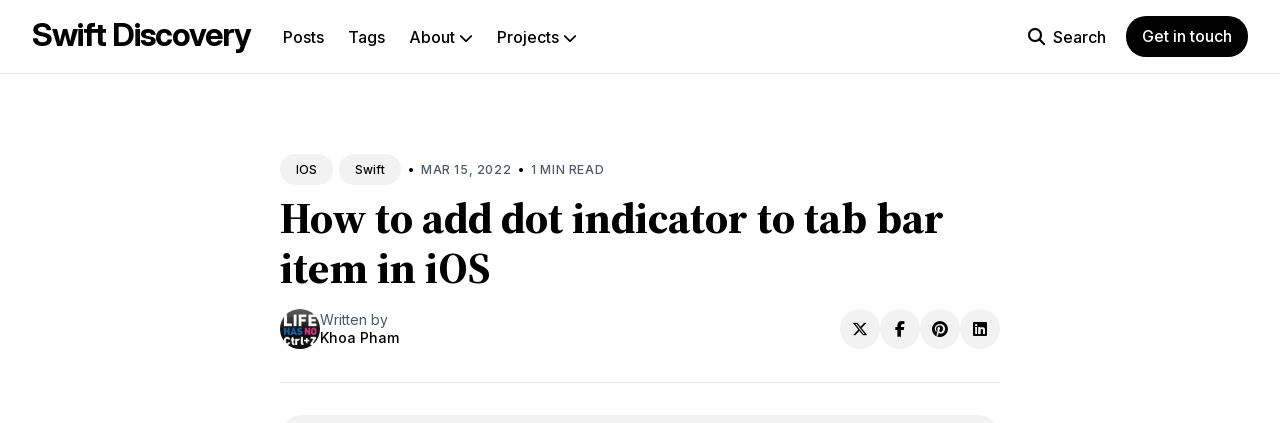

--- FILE ---
content_type: text/html; charset=utf-8
request_url: https://onmyway133.com/posts/how-to-add-dot-indicator-to-tab-bar-item-in-ios/
body_size: 41867
content:
<!DOCTYPE html>
<html lang="en-us">

<head>
  <meta charset="utf-8">
  <meta http-equiv="X-UA-Compatible" content="IE=edge">
  <meta name="viewport" content="width=device-width, initial-scale=1">
  <link rel="icon" type="image/x-icon" href="/favicon.ico">

  <title>How to add dot indicator to tab bar item in iOS | Swift Discovery</title>
  <meta name="description" content="">

  

  
  <meta name="twitter:card" content="summary_large_image">
  <meta name="twitter:title" content="How to add dot indicator to tab bar item in iOS | Swift Discovery">
  <meta name="twitter:description" content="Issue #874
From iOS 13, use UITabBarAppearance and UITabBarItemAppearance
let appearance = UITabBarAppearance()

let itemAppearance = UITabBarItemAppearance(style: .stacked)
itemAppearance.normal.badgeBackgroundColor = .clear
itemAppearance.normal.badgeTextAttributes = [.foregroundColor: UIColor.red]

profileViewController.tabBarItem.badgeValue = &#34;●&#34;
Read more

https://emptytheory.com/2019/12/31/using-uitabbarappearance-for-tab-bar-changes-in-ios-13/
">
  <meta name="twitter:image" content="https://picsum.photos/id/874/800/400">

  
  <meta property="og:title" content="How to add dot indicator to tab bar item in iOS | Swift Discovery">
  <meta property="og:description" content="Issue #874
From iOS 13, use UITabBarAppearance and UITabBarItemAppearance
let appearance = UITabBarAppearance()

let itemAppearance = UITabBarItemAppearance(style: .stacked)
itemAppearance.normal.badgeBackgroundColor = .clear
itemAppearance.normal.badgeTextAttributes = [.foregroundColor: UIColor.red]

profileViewController.tabBarItem.badgeValue = &#34;●&#34;
Read more

https://emptytheory.com/2019/12/31/using-uitabbarappearance-for-tab-bar-changes-in-ios-13/
">
  <meta property="og:image" content="https://picsum.photos/id/874/800/400">

  
  <link rel="preconnect" href="https://fonts.googleapis.com">
  <link rel="preconnect" href="https://fonts.gstatic.com" crossorigin>
  <link rel="preload" href="https://fonts.googleapis.com/css2?family=Inter:ital,opsz,wght@0,14..32,100..900;1,14..32,100..900&family=Source+Serif+4:ital,opsz,wght@0,8..60,200..900;1,8..60,200..900&display=swap" as="style">
  <link href="https://fonts.googleapis.com/css2?family=Inter:ital,opsz,wght@0,14..32,100..900;1,14..32,100..900&family=Source+Serif+4:ital,opsz,wght@0,8..60,200..900;1,8..60,200..900&display=swap" rel="stylesheet">

  <script>
    
    if (localStorage.getItem("theme") === "dark") {
      document.documentElement.setAttribute("dark", "");
      document.documentElement.classList.add('dark-mode');
    }
    
  </script>

  
  
  <style>/*!------------------------------------------------------------------
[MAIN STYLESHEET]
-------------------------------------------------------------------*/:root{--primary-color:#664eff;--secondary-color:#ebffeb;--accent-color:#fff5e0;--white:#fff;--gray:#9e9e9e;--blue-gray:#4e5965;--light-gray:#f2f2f2;--lighten-gray:#eaeaea;--dark:#000;--dark-blue:#1e2943;--background-color:var(--white);--background-alt-color:var(--light-gray);--background-alt-color-2:var(--lighten-gray);--text-color:var(--dark);--text-alt-color:var(--blue-gray);--heading-font-color:var(--dark);--link-color:var(--dark);--link-color-hover:var(--dark);--button-color:var(--white);--button-background-color:var(--dark);--button-background-hover:var(--primary-color);--border-color:var(--lighten-gray);--border-alt-color:var(--white);--th-color:var(--light-gray);--tr-color:var(--light-gray);--callout-note:#e5f5fd;--callout-tip:#e7f6e9;--callout-important:#efeafb;--callout-warning:#fdf3e4;--callout-caution:#fae6e6;--syntax-highlighting-background:var(--light-gray)}:root[dark]{--primary-color:#ffad5d;--secondary-color:#ebffeb;--accent-color:#ffad5d;--white:#fff;--light-gray:#f5f5f5;--gray:#9a9a9a;--dark:#1c1d1e;--dark-blue:#000;--background-color:var(--dark-blue);--background-alt-color:var(--dark);--background-alt-color-2:#262729;--text-color:var(--light-gray);--text-alt-color:var(--gray);--heading-font-color:var(--light-gray);--link-color:var(--light-gray);--link-color-hover:var(--light-gray);--button-color:var(--dark);--button-background-color:var(--primary-color);--button-background-hover:#e49446;--border-color:#303030;--border-alt-color:#303030;--th-color:var(--dark);--tr-color:var(--dark);--callout-note:#12284a;--callout-tip:#152d24;--callout-important:#271a49;--callout-warning:#624213;--callout-caution:#5d1414;--syntax-highlighting-background:var(--dark)}.list-reset{list-style-type:none;margin:0;padding:0}.clearfix::after,.clearfix ::before{content:"";display:table;clear:both}.screen-reader-text{clip:rect(1px,1px,1px,1px);height:1px;overflow:hidden;position:absolute!important;width:1px;word-wrap:normal!important}/*!* Font Awesome Free 6.5.1 by @fontawesome - https://fontawesome.com
* License - https://fontawesome.com/license/free (Icons: CC BY 4.0, Fonts: SIL OFL 1.1, Code: MIT License)
* Copyright 2023 Fonticons, Inc.*/:host,:root{--fa-style-family-brands:"Font Awesome 6 Brands";--fa-font-brands:normal 400 1em/1 "Font Awesome 6 Brands"}@font-face{font-family:"font awesome 6 brands";font-style:normal;font-weight:400;font-display:block;src:url(https://cdnjs.cloudflare.com/ajax/libs/font-awesome/6.5.1/webfonts/fa-brands-400.woff2)format("woff2"),url(https://cdnjs.cloudflare.com/ajax/libs/font-awesome/6.5.1/webfonts/fa-brands-400.ttf)format("truetype")}.fab,.fa-brands{font-weight:400}.fa-monero:before{content:"\f3d0"}.fa-hooli:before{content:"\f427"}.fa-yelp:before{content:"\f1e9"}.fa-cc-visa:before{content:"\f1f0"}.fa-lastfm:before{content:"\f202"}.fa-shopware:before{content:"\f5b5"}.fa-creative-commons-nc:before{content:"\f4e8"}.fa-aws:before{content:"\f375"}.fa-redhat:before{content:"\f7bc"}.fa-yoast:before{content:"\f2b1"}.fa-cloudflare:before{content:"\e07d"}.fa-ups:before{content:"\f7e0"}.fa-pixiv:before{content:"\e640"}.fa-wpexplorer:before{content:"\f2de"}.fa-dyalog:before{content:"\f399"}.fa-bity:before{content:"\f37a"}.fa-stackpath:before{content:"\f842"}.fa-buysellads:before{content:"\f20d"}.fa-first-order:before{content:"\f2b0"}.fa-modx:before{content:"\f285"}.fa-guilded:before{content:"\e07e"}.fa-vnv:before{content:"\f40b"}.fa-square-js:before{content:"\f3b9"}.fa-js-square:before{content:"\f3b9"}.fa-microsoft:before{content:"\f3ca"}.fa-qq:before{content:"\f1d6"}.fa-orcid:before{content:"\f8d2"}.fa-java:before{content:"\f4e4"}.fa-invision:before{content:"\f7b0"}.fa-creative-commons-pd-alt:before{content:"\f4ed"}.fa-centercode:before{content:"\f380"}.fa-glide-g:before{content:"\f2a6"}.fa-drupal:before{content:"\f1a9"}.fa-hire-a-helper:before{content:"\f3b0"}.fa-creative-commons-by:before{content:"\f4e7"}.fa-unity:before{content:"\e049"}.fa-whmcs:before{content:"\f40d"}.fa-rocketchat:before{content:"\f3e8"}.fa-vk:before{content:"\f189"}.fa-untappd:before{content:"\f405"}.fa-mailchimp:before{content:"\f59e"}.fa-css3-alt:before{content:"\f38b"}.fa-square-reddit:before{content:"\f1a2"}.fa-reddit-square:before{content:"\f1a2"}.fa-vimeo-v:before{content:"\f27d"}.fa-contao:before{content:"\f26d"}.fa-square-font-awesome:before{content:"\e5ad"}.fa-deskpro:before{content:"\f38f"}.fa-brave:before{content:"\e63c"}.fa-sistrix:before{content:"\f3ee"}.fa-square-instagram:before{content:"\e055"}.fa-instagram-square:before{content:"\e055"}.fa-battle-net:before{content:"\f835"}.fa-the-red-yeti:before{content:"\f69d"}.fa-square-hacker-news:before{content:"\f3af"}.fa-hacker-news-square:before{content:"\f3af"}.fa-edge:before{content:"\f282"}.fa-threads:before{content:"\e618"}.fa-napster:before{content:"\f3d2"}.fa-square-snapchat:before{content:"\f2ad"}.fa-snapchat-square:before{content:"\f2ad"}.fa-google-plus-g:before{content:"\f0d5"}.fa-artstation:before{content:"\f77a"}.fa-markdown:before{content:"\f60f"}.fa-sourcetree:before{content:"\f7d3"}.fa-google-plus:before{content:"\f2b3"}.fa-diaspora:before{content:"\f791"}.fa-foursquare:before{content:"\f180"}.fa-stack-overflow:before{content:"\f16c"}.fa-github-alt:before{content:"\f113"}.fa-phoenix-squadron:before{content:"\f511"}.fa-pagelines:before{content:"\f18c"}.fa-algolia:before{content:"\f36c"}.fa-red-river:before{content:"\f3e3"}.fa-creative-commons-sa:before{content:"\f4ef"}.fa-safari:before{content:"\f267"}.fa-google:before{content:"\f1a0"}.fa-square-font-awesome-stroke:before{content:"\f35c"}.fa-font-awesome-alt:before{content:"\f35c"}.fa-atlassian:before{content:"\f77b"}.fa-linkedin-in:before{content:"\f0e1"}.fa-digital-ocean:before{content:"\f391"}.fa-nimblr:before{content:"\f5a8"}.fa-chromecast:before{content:"\f838"}.fa-evernote:before{content:"\f839"}.fa-hacker-news:before{content:"\f1d4"}.fa-creative-commons-sampling:before{content:"\f4f0"}.fa-adversal:before{content:"\f36a"}.fa-creative-commons:before{content:"\f25e"}.fa-watchman-monitoring:before{content:"\e087"}.fa-fonticons:before{content:"\f280"}.fa-weixin:before{content:"\f1d7"}.fa-shirtsinbulk:before{content:"\f214"}.fa-codepen:before{content:"\f1cb"}.fa-git-alt:before{content:"\f841"}.fa-lyft:before{content:"\f3c3"}.fa-rev:before{content:"\f5b2"}.fa-windows:before{content:"\f17a"}.fa-wizards-of-the-coast:before{content:"\f730"}.fa-square-viadeo:before{content:"\f2aa"}.fa-viadeo-square:before{content:"\f2aa"}.fa-meetup:before{content:"\f2e0"}.fa-centos:before{content:"\f789"}.fa-adn:before{content:"\f170"}.fa-cloudsmith:before{content:"\f384"}.fa-opensuse:before{content:"\e62b"}.fa-pied-piper-alt:before{content:"\f1a8"}.fa-square-dribbble:before{content:"\f397"}.fa-dribbble-square:before{content:"\f397"}.fa-codiepie:before{content:"\f284"}.fa-node:before{content:"\f419"}.fa-mix:before{content:"\f3cb"}.fa-steam:before{content:"\f1b6"}.fa-cc-apple-pay:before{content:"\f416"}.fa-scribd:before{content:"\f28a"}.fa-debian:before{content:"\e60b"}.fa-openid:before{content:"\f19b"}.fa-instalod:before{content:"\e081"}.fa-expeditedssl:before{content:"\f23e"}.fa-sellcast:before{content:"\f2da"}.fa-square-twitter:before{content:"\f081"}.fa-twitter-square:before{content:"\f081"}.fa-r-project:before{content:"\f4f7"}.fa-delicious:before{content:"\f1a5"}.fa-freebsd:before{content:"\f3a4"}.fa-vuejs:before{content:"\f41f"}.fa-accusoft:before{content:"\f369"}.fa-ioxhost:before{content:"\f208"}.fa-fonticons-fi:before{content:"\f3a2"}.fa-app-store:before{content:"\f36f"}.fa-cc-mastercard:before{content:"\f1f1"}.fa-itunes-note:before{content:"\f3b5"}.fa-golang:before{content:"\e40f"}.fa-kickstarter:before{content:"\f3bb"}.fa-grav:before{content:"\f2d6"}.fa-weibo:before{content:"\f18a"}.fa-uncharted:before{content:"\e084"}.fa-firstdraft:before{content:"\f3a1"}.fa-square-youtube:before{content:"\f431"}.fa-youtube-square:before{content:"\f431"}.fa-wikipedia-w:before{content:"\f266"}.fa-wpressr:before{content:"\f3e4"}.fa-rendact:before{content:"\f3e4"}.fa-angellist:before{content:"\f209"}.fa-galactic-republic:before{content:"\f50c"}.fa-nfc-directional:before{content:"\e530"}.fa-skype:before{content:"\f17e"}.fa-joget:before{content:"\f3b7"}.fa-fedora:before{content:"\f798"}.fa-stripe-s:before{content:"\f42a"}.fa-meta:before{content:"\e49b"}.fa-laravel:before{content:"\f3bd"}.fa-hotjar:before{content:"\f3b1"}.fa-bluetooth-b:before{content:"\f294"}.fa-square-letterboxd:before{content:"\e62e"}.fa-sticker-mule:before{content:"\f3f7"}.fa-creative-commons-zero:before{content:"\f4f3"}.fa-hips:before{content:"\f452"}.fa-behance:before{content:"\f1b4"}.fa-reddit:before{content:"\f1a1"}.fa-discord:before{content:"\f392"}.fa-chrome:before{content:"\f268"}.fa-app-store-ios:before{content:"\f370"}.fa-cc-discover:before{content:"\f1f2"}.fa-wpbeginner:before{content:"\f297"}.fa-confluence:before{content:"\f78d"}.fa-shoelace:before{content:"\e60c"}.fa-mdb:before{content:"\f8ca"}.fa-dochub:before{content:"\f394"}.fa-accessible-icon:before{content:"\f368"}.fa-ebay:before{content:"\f4f4"}.fa-amazon:before{content:"\f270"}.fa-unsplash:before{content:"\e07c"}.fa-yarn:before{content:"\f7e3"}.fa-square-steam:before{content:"\f1b7"}.fa-steam-square:before{content:"\f1b7"}.fa-500px:before{content:"\f26e"}.fa-square-vimeo:before{content:"\f194"}.fa-vimeo-square:before{content:"\f194"}.fa-asymmetrik:before{content:"\f372"}.fa-font-awesome:before{content:"\f2b4"}.fa-font-awesome-flag:before{content:"\f2b4"}.fa-font-awesome-logo-full:before{content:"\f2b4"}.fa-gratipay:before{content:"\f184"}.fa-apple:before{content:"\f179"}.fa-hive:before{content:"\e07f"}.fa-gitkraken:before{content:"\f3a6"}.fa-keybase:before{content:"\f4f5"}.fa-apple-pay:before{content:"\f415"}.fa-padlet:before{content:"\e4a0"}.fa-amazon-pay:before{content:"\f42c"}.fa-square-github:before{content:"\f092"}.fa-github-square:before{content:"\f092"}.fa-stumbleupon:before{content:"\f1a4"}.fa-fedex:before{content:"\f797"}.fa-phoenix-framework:before{content:"\f3dc"}.fa-shopify:before{content:"\e057"}.fa-neos:before{content:"\f612"}.fa-square-threads:before{content:"\e619"}.fa-hackerrank:before{content:"\f5f7"}.fa-researchgate:before{content:"\f4f8"}.fa-swift:before{content:"\f8e1"}.fa-angular:before{content:"\f420"}.fa-speakap:before{content:"\f3f3"}.fa-angrycreative:before{content:"\f36e"}.fa-y-combinator:before{content:"\f23b"}.fa-empire:before{content:"\f1d1"}.fa-envira:before{content:"\f299"}.fa-google-scholar:before{content:"\e63b"}.fa-square-gitlab:before{content:"\e5ae"}.fa-gitlab-square:before{content:"\e5ae"}.fa-studiovinari:before{content:"\f3f8"}.fa-pied-piper:before{content:"\f2ae"}.fa-wordpress:before{content:"\f19a"}.fa-product-hunt:before{content:"\f288"}.fa-firefox:before{content:"\f269"}.fa-linode:before{content:"\f2b8"}.fa-goodreads:before{content:"\f3a8"}.fa-square-odnoklassniki:before{content:"\f264"}.fa-odnoklassniki-square:before{content:"\f264"}.fa-jsfiddle:before{content:"\f1cc"}.fa-sith:before{content:"\f512"}.fa-themeisle:before{content:"\f2b2"}.fa-page4:before{content:"\f3d7"}.fa-hashnode:before{content:"\e499"}.fa-react:before{content:"\f41b"}.fa-cc-paypal:before{content:"\f1f4"}.fa-squarespace:before{content:"\f5be"}.fa-cc-stripe:before{content:"\f1f5"}.fa-creative-commons-share:before{content:"\f4f2"}.fa-bitcoin:before{content:"\f379"}.fa-keycdn:before{content:"\f3ba"}.fa-opera:before{content:"\f26a"}.fa-itch-io:before{content:"\f83a"}.fa-umbraco:before{content:"\f8e8"}.fa-galactic-senate:before{content:"\f50d"}.fa-ubuntu:before{content:"\f7df"}.fa-draft2digital:before{content:"\f396"}.fa-stripe:before{content:"\f429"}.fa-houzz:before{content:"\f27c"}.fa-gg:before{content:"\f260"}.fa-dhl:before{content:"\f790"}.fa-square-pinterest:before{content:"\f0d3"}.fa-pinterest-square:before{content:"\f0d3"}.fa-xing:before{content:"\f168"}.fa-blackberry:before{content:"\f37b"}.fa-creative-commons-pd:before{content:"\f4ec"}.fa-playstation:before{content:"\f3df"}.fa-quinscape:before{content:"\f459"}.fa-less:before{content:"\f41d"}.fa-blogger-b:before{content:"\f37d"}.fa-opencart:before{content:"\f23d"}.fa-vine:before{content:"\f1ca"}.fa-signal-messenger:before{content:"\e663"}.fa-paypal:before{content:"\f1ed"}.fa-gitlab:before{content:"\f296"}.fa-typo3:before{content:"\f42b"}.fa-reddit-alien:before{content:"\f281"}.fa-yahoo:before{content:"\f19e"}.fa-dailymotion:before{content:"\e052"}.fa-affiliatetheme:before{content:"\f36b"}.fa-pied-piper-pp:before{content:"\f1a7"}.fa-bootstrap:before{content:"\f836"}.fa-odnoklassniki:before{content:"\f263"}.fa-nfc-symbol:before{content:"\e531"}.fa-mintbit:before{content:"\e62f"}.fa-ethereum:before{content:"\f42e"}.fa-speaker-deck:before{content:"\f83c"}.fa-creative-commons-nc-eu:before{content:"\f4e9"}.fa-patreon:before{content:"\f3d9"}.fa-avianex:before{content:"\f374"}.fa-ello:before{content:"\f5f1"}.fa-gofore:before{content:"\f3a7"}.fa-bimobject:before{content:"\f378"}.fa-brave-reverse:before{content:"\e63d"}.fa-facebook-f:before{content:"\f39e"}.fa-square-google-plus:before{content:"\f0d4"}.fa-google-plus-square:before{content:"\f0d4"}.fa-mandalorian:before{content:"\f50f"}.fa-first-order-alt:before{content:"\f50a"}.fa-osi:before{content:"\f41a"}.fa-google-wallet:before{content:"\f1ee"}.fa-d-and-d-beyond:before{content:"\f6ca"}.fa-periscope:before{content:"\f3da"}.fa-fulcrum:before{content:"\f50b"}.fa-cloudscale:before{content:"\f383"}.fa-forumbee:before{content:"\f211"}.fa-mizuni:before{content:"\f3cc"}.fa-schlix:before{content:"\f3ea"}.fa-square-xing:before{content:"\f169"}.fa-xing-square:before{content:"\f169"}.fa-bandcamp:before{content:"\f2d5"}.fa-wpforms:before{content:"\f298"}.fa-cloudversify:before{content:"\f385"}.fa-usps:before{content:"\f7e1"}.fa-megaport:before{content:"\f5a3"}.fa-magento:before{content:"\f3c4"}.fa-spotify:before{content:"\f1bc"}.fa-optin-monster:before{content:"\f23c"}.fa-fly:before{content:"\f417"}.fa-aviato:before{content:"\f421"}.fa-itunes:before{content:"\f3b4"}.fa-cuttlefish:before{content:"\f38c"}.fa-blogger:before{content:"\f37c"}.fa-flickr:before{content:"\f16e"}.fa-viber:before{content:"\f409"}.fa-soundcloud:before{content:"\f1be"}.fa-digg:before{content:"\f1a6"}.fa-tencent-weibo:before{content:"\f1d5"}.fa-letterboxd:before{content:"\e62d"}.fa-symfony:before{content:"\f83d"}.fa-maxcdn:before{content:"\f136"}.fa-etsy:before{content:"\f2d7"}.fa-facebook-messenger:before{content:"\f39f"}.fa-audible:before{content:"\f373"}.fa-think-peaks:before{content:"\f731"}.fa-bilibili:before{content:"\e3d9"}.fa-erlang:before{content:"\f39d"}.fa-x-twitter:before{content:"\e61b"}.fa-cotton-bureau:before{content:"\f89e"}.fa-dashcube:before{content:"\f210"}.fa-42-group:before{content:"\e080"}.fa-innosoft:before{content:"\e080"}.fa-stack-exchange:before{content:"\f18d"}.fa-elementor:before{content:"\f430"}.fa-square-pied-piper:before{content:"\e01e"}.fa-pied-piper-square:before{content:"\e01e"}.fa-creative-commons-nd:before{content:"\f4eb"}.fa-palfed:before{content:"\f3d8"}.fa-superpowers:before{content:"\f2dd"}.fa-resolving:before{content:"\f3e7"}.fa-xbox:before{content:"\f412"}.fa-searchengin:before{content:"\f3eb"}.fa-tiktok:before{content:"\e07b"}.fa-square-facebook:before{content:"\f082"}.fa-facebook-square:before{content:"\f082"}.fa-renren:before{content:"\f18b"}.fa-linux:before{content:"\f17c"}.fa-glide:before{content:"\f2a5"}.fa-linkedin:before{content:"\f08c"}.fa-hubspot:before{content:"\f3b2"}.fa-deploydog:before{content:"\f38e"}.fa-twitch:before{content:"\f1e8"}.fa-ravelry:before{content:"\f2d9"}.fa-mixer:before{content:"\e056"}.fa-square-lastfm:before{content:"\f203"}.fa-lastfm-square:before{content:"\f203"}.fa-vimeo:before{content:"\f40a"}.fa-mendeley:before{content:"\f7b3"}.fa-uniregistry:before{content:"\f404"}.fa-figma:before{content:"\f799"}.fa-creative-commons-remix:before{content:"\f4ee"}.fa-cc-amazon-pay:before{content:"\f42d"}.fa-dropbox:before{content:"\f16b"}.fa-instagram:before{content:"\f16d"}.fa-cmplid:before{content:"\e360"}.fa-upwork:before{content:"\e641"}.fa-facebook:before{content:"\f09a"}.fa-gripfire:before{content:"\f3ac"}.fa-jedi-order:before{content:"\f50e"}.fa-uikit:before{content:"\f403"}.fa-fort-awesome-alt:before{content:"\f3a3"}.fa-phabricator:before{content:"\f3db"}.fa-ussunnah:before{content:"\f407"}.fa-earlybirds:before{content:"\f39a"}.fa-trade-federation:before{content:"\f513"}.fa-autoprefixer:before{content:"\f41c"}.fa-whatsapp:before{content:"\f232"}.fa-slideshare:before{content:"\f1e7"}.fa-google-play:before{content:"\f3ab"}.fa-viadeo:before{content:"\f2a9"}.fa-line:before{content:"\f3c0"}.fa-google-drive:before{content:"\f3aa"}.fa-servicestack:before{content:"\f3ec"}.fa-simplybuilt:before{content:"\f215"}.fa-bitbucket:before{content:"\f171"}.fa-imdb:before{content:"\f2d8"}.fa-deezer:before{content:"\e077"}.fa-raspberry-pi:before{content:"\f7bb"}.fa-jira:before{content:"\f7b1"}.fa-docker:before{content:"\f395"}.fa-screenpal:before{content:"\e570"}.fa-bluetooth:before{content:"\f293"}.fa-gitter:before{content:"\f426"}.fa-d-and-d:before{content:"\f38d"}.fa-microblog:before{content:"\e01a"}.fa-cc-diners-club:before{content:"\f24c"}.fa-gg-circle:before{content:"\f261"}.fa-pied-piper-hat:before{content:"\f4e5"}.fa-kickstarter-k:before{content:"\f3bc"}.fa-yandex:before{content:"\f413"}.fa-readme:before{content:"\f4d5"}.fa-html5:before{content:"\f13b"}.fa-sellsy:before{content:"\f213"}.fa-sass:before{content:"\f41e"}.fa-wirsindhandwerk:before{content:"\e2d0"}.fa-wsh:before{content:"\e2d0"}.fa-buromobelexperte:before{content:"\f37f"}.fa-salesforce:before{content:"\f83b"}.fa-octopus-deploy:before{content:"\e082"}.fa-medapps:before{content:"\f3c6"}.fa-ns8:before{content:"\f3d5"}.fa-pinterest-p:before{content:"\f231"}.fa-apper:before{content:"\f371"}.fa-fort-awesome:before{content:"\f286"}.fa-waze:before{content:"\f83f"}.fa-cc-jcb:before{content:"\f24b"}.fa-snapchat:before{content:"\f2ab"}.fa-snapchat-ghost:before{content:"\f2ab"}.fa-fantasy-flight-games:before{content:"\f6dc"}.fa-rust:before{content:"\e07a"}.fa-wix:before{content:"\f5cf"}.fa-square-behance:before{content:"\f1b5"}.fa-behance-square:before{content:"\f1b5"}.fa-supple:before{content:"\f3f9"}.fa-webflow:before{content:"\e65c"}.fa-rebel:before{content:"\f1d0"}.fa-css3:before{content:"\f13c"}.fa-staylinked:before{content:"\f3f5"}.fa-kaggle:before{content:"\f5fa"}.fa-space-awesome:before{content:"\e5ac"}.fa-deviantart:before{content:"\f1bd"}.fa-cpanel:before{content:"\f388"}.fa-goodreads-g:before{content:"\f3a9"}.fa-square-git:before{content:"\f1d2"}.fa-git-square:before{content:"\f1d2"}.fa-square-tumblr:before{content:"\f174"}.fa-tumblr-square:before{content:"\f174"}.fa-trello:before{content:"\f181"}.fa-creative-commons-nc-jp:before{content:"\f4ea"}.fa-get-pocket:before{content:"\f265"}.fa-perbyte:before{content:"\e083"}.fa-grunt:before{content:"\f3ad"}.fa-weebly:before{content:"\f5cc"}.fa-connectdevelop:before{content:"\f20e"}.fa-leanpub:before{content:"\f212"}.fa-black-tie:before{content:"\f27e"}.fa-themeco:before{content:"\f5c6"}.fa-python:before{content:"\f3e2"}.fa-android:before{content:"\f17b"}.fa-bots:before{content:"\e340"}.fa-free-code-camp:before{content:"\f2c5"}.fa-hornbill:before{content:"\f592"}.fa-js:before{content:"\f3b8"}.fa-ideal:before{content:"\e013"}.fa-git:before{content:"\f1d3"}.fa-dev:before{content:"\f6cc"}.fa-sketch:before{content:"\f7c6"}.fa-yandex-international:before{content:"\f414"}.fa-cc-amex:before{content:"\f1f3"}.fa-uber:before{content:"\f402"}.fa-github:before{content:"\f09b"}.fa-php:before{content:"\f457"}.fa-alipay:before{content:"\f642"}.fa-youtube:before{content:"\f167"}.fa-skyatlas:before{content:"\f216"}.fa-firefox-browser:before{content:"\e007"}.fa-replyd:before{content:"\f3e6"}.fa-suse:before{content:"\f7d6"}.fa-jenkins:before{content:"\f3b6"}.fa-twitter:before{content:"\f099"}.fa-rockrms:before{content:"\f3e9"}.fa-pinterest:before{content:"\f0d2"}.fa-buffer:before{content:"\f837"}.fa-npm:before{content:"\f3d4"}.fa-yammer:before{content:"\f840"}.fa-btc:before{content:"\f15a"}.fa-dribbble:before{content:"\f17d"}.fa-stumbleupon-circle:before{content:"\f1a3"}.fa-internet-explorer:before{content:"\f26b"}.fa-stubber:before{content:"\e5c7"}.fa-telegram:before{content:"\f2c6"}.fa-telegram-plane:before{content:"\f2c6"}.fa-old-republic:before{content:"\f510"}.fa-odysee:before{content:"\e5c6"}.fa-square-whatsapp:before{content:"\f40c"}.fa-whatsapp-square:before{content:"\f40c"}.fa-node-js:before{content:"\f3d3"}.fa-edge-legacy:before{content:"\e078"}.fa-slack:before{content:"\f198"}.fa-slack-hash:before{content:"\f198"}.fa-medrt:before{content:"\f3c8"}.fa-usb:before{content:"\f287"}.fa-tumblr:before{content:"\f173"}.fa-vaadin:before{content:"\f408"}.fa-quora:before{content:"\f2c4"}.fa-square-x-twitter:before{content:"\e61a"}.fa-reacteurope:before{content:"\f75d"}.fa-medium:before{content:"\f23a"}.fa-medium-m:before{content:"\f23a"}.fa-amilia:before{content:"\f36d"}.fa-mixcloud:before{content:"\f289"}.fa-flipboard:before{content:"\f44d"}.fa-viacoin:before{content:"\f237"}.fa-critical-role:before{content:"\f6c9"}.fa-sitrox:before{content:"\e44a"}.fa-discourse:before{content:"\f393"}.fa-joomla:before{content:"\f1aa"}.fa-mastodon:before{content:"\f4f6"}.fa-airbnb:before{content:"\f834"}.fa-wolf-pack-battalion:before{content:"\f514"}.fa-buy-n-large:before{content:"\f8a6"}.fa-gulp:before{content:"\f3ae"}.fa-creative-commons-sampling-plus:before{content:"\f4f1"}.fa-strava:before{content:"\f428"}.fa-ember:before{content:"\f423"}.fa-canadian-maple-leaf:before{content:"\f785"}.fa-teamspeak:before{content:"\f4f9"}.fa-pushed:before{content:"\f3e1"}.fa-wordpress-simple:before{content:"\f411"}.fa-nutritionix:before{content:"\f3d6"}.fa-wodu:before{content:"\e088"}.fa-google-pay:before{content:"\e079"}.fa-intercom:before{content:"\f7af"}.fa-zhihu:before{content:"\f63f"}.fa-korvue:before{content:"\f42f"}.fa-pix:before{content:"\e43a"}.fa-steam-symbol:before{content:"\f3f6"}/*!* Font Awesome Free 6.5.1 by @fontawesome - https://fontawesome.com
* License - https://fontawesome.com/license/free (Icons: CC BY 4.0, Fonts: SIL OFL 1.1, Code: MIT License)
* Copyright 2023 Fonticons, Inc.*/:host,:root{--fa-style-family-classic:"Font Awesome 6 Free";--fa-font-solid:normal 900 1em/1 "Font Awesome 6 Free"}@font-face{font-family:"font awesome 6 free";font-style:normal;font-weight:900;font-display:block;src:url(https://cdnjs.cloudflare.com/ajax/libs/font-awesome/6.5.1/webfonts/fa-solid-900.woff2)format("woff2"),url(https://cdnjs.cloudflare.com/ajax/libs/font-awesome/6.5.1/webfonts/fa-solid-900.ttf)format("truetype")}.fas,.fa-solid{font-weight:900}/*!* Font Awesome Free 6.5.1 by @fontawesome - https://fontawesome.com
* License - https://fontawesome.com/license/free (Icons: CC BY 4.0, Fonts: SIL OFL 1.1, Code: MIT License)
* Copyright 2023 Fonticons, Inc.*/:host,:root{--fa-style-family-classic:"Font Awesome 6 Free";--fa-font-regular:normal 400 1em/1 "Font Awesome 6 Free"}@font-face{font-family:"font awesome 6 free";font-style:normal;font-weight:400;font-display:block;src:url(https://cdnjs.cloudflare.com/ajax/libs/font-awesome/6.5.1/webfonts/fa-regular-400.woff2)format("woff2"),url(https://cdnjs.cloudflare.com/ajax/libs/font-awesome/6.5.1/webfonts/fa-regular-400.ttf)format("truetype")}.fa-regular,.far{font-weight:400}/*!* Font Awesome Free 6.5.1 by @fontawesome - https://fontawesome.com
* License - https://fontawesome.com/license/free (Icons: CC BY 4.0, Fonts: SIL OFL 1.1, Code: MIT License)
* Copyright 2023 Fonticons, Inc.*/.fa{font-family:var(--fa-style-family,"Font Awesome 6 Free");font-weight:var(--fa-style,900)}.fa,.fa-classic,.fa-sharp,.fas,.fa-solid,.far,.fa-regular,.fab,.fa-brands{-moz-osx-font-smoothing:grayscale;-webkit-font-smoothing:antialiased;display:var(--fa-display,inline-block);font-style:normal;font-variant:normal;line-height:1;text-rendering:auto}.fas,.fa-classic,.fa-solid,.far,.fa-regular{font-family:'font awesome 6 free'}.fab,.fa-brands{font-family:'font awesome 6 brands'}.fa-1x{font-size:1em}.fa-2x{font-size:2em}.fa-3x{font-size:3em}.fa-4x{font-size:4em}.fa-5x{font-size:5em}.fa-6x{font-size:6em}.fa-7x{font-size:7em}.fa-8x{font-size:8em}.fa-9x{font-size:9em}.fa-10x{font-size:10em}.fa-2xs{font-size:.625em;line-height:.1em;vertical-align:.225em}.fa-xs{font-size:.75em;line-height:.08333em;vertical-align:.125em}.fa-sm{font-size:.875em;line-height:.07143em;vertical-align:.05357em}.fa-lg{font-size:1.25em;line-height:.05em;vertical-align:-.075em}.fa-xl{font-size:1.5em;line-height:.04167em;vertical-align:-.125em}.fa-2xl{font-size:2em;line-height:.03125em;vertical-align:-.1875em}.fa-fw{text-align:center;width:1.25em}.fa-ul{list-style-type:none;margin-left:var(--fa-li-margin,2.5em);padding-left:0}.fa-ul>li{position:relative}.fa-li{left:calc(var(--fa-li-width,2em) * -1);position:absolute;text-align:center;width:var(--fa-li-width,2em);line-height:inherit}.fa-border{border-color:var(--fa-border-color,#eee);border-radius:var(--fa-border-radius,.1em);border-style:var(--fa-border-style,solid);border-width:var(--fa-border-width,.08em);padding:var(--fa-border-padding,.2em .25em .15em)}.fa-pull-left{float:left;margin-right:var(--fa-pull-margin,.3em)}.fa-pull-right{float:right;margin-left:var(--fa-pull-margin,.3em)}.fa-beat{-webkit-animation-name:fa-beat;animation-name:fa-beat;-webkit-animation-delay:var(--fa-animation-delay,0s);animation-delay:var(--fa-animation-delay,0s);-webkit-animation-direction:var(--fa-animation-direction,normal);animation-direction:var(--fa-animation-direction,normal);-webkit-animation-duration:var(--fa-animation-duration,1s);animation-duration:var(--fa-animation-duration,1s);-webkit-animation-iteration-count:var(--fa-animation-iteration-count,infinite);animation-iteration-count:var(--fa-animation-iteration-count,infinite);-webkit-animation-timing-function:var(--fa-animation-timing,ease-in-out);animation-timing-function:var(--fa-animation-timing,ease-in-out)}.fa-bounce{-webkit-animation-name:fa-bounce;animation-name:fa-bounce;-webkit-animation-delay:var(--fa-animation-delay,0s);animation-delay:var(--fa-animation-delay,0s);-webkit-animation-direction:var(--fa-animation-direction,normal);animation-direction:var(--fa-animation-direction,normal);-webkit-animation-duration:var(--fa-animation-duration,1s);animation-duration:var(--fa-animation-duration,1s);-webkit-animation-iteration-count:var(--fa-animation-iteration-count,infinite);animation-iteration-count:var(--fa-animation-iteration-count,infinite);-webkit-animation-timing-function:var(--fa-animation-timing,cubic-bezier(.28,.84,.42,1));animation-timing-function:var(--fa-animation-timing,cubic-bezier(.28,.84,.42,1))}.fa-fade{-webkit-animation-name:fa-fade;animation-name:fa-fade;-webkit-animation-delay:var(--fa-animation-delay,0s);animation-delay:var(--fa-animation-delay,0s);-webkit-animation-direction:var(--fa-animation-direction,normal);animation-direction:var(--fa-animation-direction,normal);-webkit-animation-duration:var(--fa-animation-duration,1s);animation-duration:var(--fa-animation-duration,1s);-webkit-animation-iteration-count:var(--fa-animation-iteration-count,infinite);animation-iteration-count:var(--fa-animation-iteration-count,infinite);-webkit-animation-timing-function:var(--fa-animation-timing,cubic-bezier(.4,0,.6,1));animation-timing-function:var(--fa-animation-timing,cubic-bezier(.4,0,.6,1))}.fa-beat-fade{-webkit-animation-name:fa-beat-fade;animation-name:fa-beat-fade;-webkit-animation-delay:var(--fa-animation-delay,0s);animation-delay:var(--fa-animation-delay,0s);-webkit-animation-direction:var(--fa-animation-direction,normal);animation-direction:var(--fa-animation-direction,normal);-webkit-animation-duration:var(--fa-animation-duration,1s);animation-duration:var(--fa-animation-duration,1s);-webkit-animation-iteration-count:var(--fa-animation-iteration-count,infinite);animation-iteration-count:var(--fa-animation-iteration-count,infinite);-webkit-animation-timing-function:var(--fa-animation-timing,cubic-bezier(.4,0,.6,1));animation-timing-function:var(--fa-animation-timing,cubic-bezier(.4,0,.6,1))}.fa-flip{-webkit-animation-name:fa-flip;animation-name:fa-flip;-webkit-animation-delay:var(--fa-animation-delay,0s);animation-delay:var(--fa-animation-delay,0s);-webkit-animation-direction:var(--fa-animation-direction,normal);animation-direction:var(--fa-animation-direction,normal);-webkit-animation-duration:var(--fa-animation-duration,1s);animation-duration:var(--fa-animation-duration,1s);-webkit-animation-iteration-count:var(--fa-animation-iteration-count,infinite);animation-iteration-count:var(--fa-animation-iteration-count,infinite);-webkit-animation-timing-function:var(--fa-animation-timing,ease-in-out);animation-timing-function:var(--fa-animation-timing,ease-in-out)}.fa-shake{-webkit-animation-name:fa-shake;animation-name:fa-shake;-webkit-animation-delay:var(--fa-animation-delay,0s);animation-delay:var(--fa-animation-delay,0s);-webkit-animation-direction:var(--fa-animation-direction,normal);animation-direction:var(--fa-animation-direction,normal);-webkit-animation-duration:var(--fa-animation-duration,1s);animation-duration:var(--fa-animation-duration,1s);-webkit-animation-iteration-count:var(--fa-animation-iteration-count,infinite);animation-iteration-count:var(--fa-animation-iteration-count,infinite);-webkit-animation-timing-function:var(--fa-animation-timing,linear);animation-timing-function:var(--fa-animation-timing,linear)}.fa-spin{-webkit-animation-name:fa-spin;animation-name:fa-spin;-webkit-animation-delay:var(--fa-animation-delay,0s);animation-delay:var(--fa-animation-delay,0s);-webkit-animation-direction:var(--fa-animation-direction,normal);animation-direction:var(--fa-animation-direction,normal);-webkit-animation-duration:var(--fa-animation-duration,2s);animation-duration:var(--fa-animation-duration,2s);-webkit-animation-iteration-count:var(--fa-animation-iteration-count,infinite);animation-iteration-count:var(--fa-animation-iteration-count,infinite);-webkit-animation-timing-function:var(--fa-animation-timing,linear);animation-timing-function:var(--fa-animation-timing,linear)}.fa-spin-reverse{--fa-animation-direction:reverse}.fa-pulse,.fa-spin-pulse{-webkit-animation-name:fa-spin;animation-name:fa-spin;-webkit-animation-direction:var(--fa-animation-direction,normal);animation-direction:var(--fa-animation-direction,normal);-webkit-animation-duration:var(--fa-animation-duration,1s);animation-duration:var(--fa-animation-duration,1s);-webkit-animation-iteration-count:var(--fa-animation-iteration-count,infinite);animation-iteration-count:var(--fa-animation-iteration-count,infinite);-webkit-animation-timing-function:var(--fa-animation-timing,steps(8));animation-timing-function:var(--fa-animation-timing,steps(8))}@media(prefers-reduced-motion:reduce){.fa-beat,.fa-bounce,.fa-fade,.fa-beat-fade,.fa-flip,.fa-pulse,.fa-shake,.fa-spin,.fa-spin-pulse{-webkit-animation-delay:-1ms;animation-delay:-1ms;-webkit-animation-duration:1ms;animation-duration:1ms;-webkit-animation-iteration-count:1;animation-iteration-count:1;-webkit-transition-delay:0s;transition-delay:0s;-webkit-transition-duration:0s;transition-duration:0s}}@-webkit-keyframes fa-beat{0%,90%{-webkit-transform:scale(1);transform:scale(1)}45%{-webkit-transform:scale(var(--fa-beat-scale,1.25));transform:scale(var(--fa-beat-scale,1.25))}}@keyframes fa-beat{0%,90%{-webkit-transform:scale(1);transform:scale(1)}45%{-webkit-transform:scale(var(--fa-beat-scale,1.25));transform:scale(var(--fa-beat-scale,1.25))}}@-webkit-keyframes fa-bounce{0%{-webkit-transform:scale(1,1)translateY(0);transform:scale(1,1)translateY(0)}10%{-webkit-transform:scale(var(--fa-bounce-start-scale-x,1.1),var(--fa-bounce-start-scale-y,.9))translateY(0);transform:scale(var(--fa-bounce-start-scale-x,1.1),var(--fa-bounce-start-scale-y,.9))translateY(0)}30%{-webkit-transform:scale(var(--fa-bounce-jump-scale-x,.9),var(--fa-bounce-jump-scale-y,1.1))translateY(var(--fa-bounce-height,-.5em));transform:scale(var(--fa-bounce-jump-scale-x,.9),var(--fa-bounce-jump-scale-y,1.1))translateY(var(--fa-bounce-height,-.5em))}50%{-webkit-transform:scale(var(--fa-bounce-land-scale-x,1.05),var(--fa-bounce-land-scale-y,.95))translateY(0);transform:scale(var(--fa-bounce-land-scale-x,1.05),var(--fa-bounce-land-scale-y,.95))translateY(0)}57%{-webkit-transform:scale(1,1)translateY(var(--fa-bounce-rebound,-.125em));transform:scale(1,1)translateY(var(--fa-bounce-rebound,-.125em))}64%{-webkit-transform:scale(1,1)translateY(0);transform:scale(1,1)translateY(0)}100%{-webkit-transform:scale(1,1)translateY(0);transform:scale(1,1)translateY(0)}}@keyframes fa-bounce{0%{-webkit-transform:scale(1,1)translateY(0);transform:scale(1,1)translateY(0)}10%{-webkit-transform:scale(var(--fa-bounce-start-scale-x,1.1),var(--fa-bounce-start-scale-y,.9))translateY(0);transform:scale(var(--fa-bounce-start-scale-x,1.1),var(--fa-bounce-start-scale-y,.9))translateY(0)}30%{-webkit-transform:scale(var(--fa-bounce-jump-scale-x,.9),var(--fa-bounce-jump-scale-y,1.1))translateY(var(--fa-bounce-height,-.5em));transform:scale(var(--fa-bounce-jump-scale-x,.9),var(--fa-bounce-jump-scale-y,1.1))translateY(var(--fa-bounce-height,-.5em))}50%{-webkit-transform:scale(var(--fa-bounce-land-scale-x,1.05),var(--fa-bounce-land-scale-y,.95))translateY(0);transform:scale(var(--fa-bounce-land-scale-x,1.05),var(--fa-bounce-land-scale-y,.95))translateY(0)}57%{-webkit-transform:scale(1,1)translateY(var(--fa-bounce-rebound,-.125em));transform:scale(1,1)translateY(var(--fa-bounce-rebound,-.125em))}64%{-webkit-transform:scale(1,1)translateY(0);transform:scale(1,1)translateY(0)}100%{-webkit-transform:scale(1,1)translateY(0);transform:scale(1,1)translateY(0)}}@-webkit-keyframes fa-fade{50%{opacity:var(--fa-fade-opacity,.4)}}@keyframes fa-fade{50%{opacity:var(--fa-fade-opacity,.4)}}@-webkit-keyframes fa-beat-fade{0%,100%{opacity:var(--fa-beat-fade-opacity,.4);-webkit-transform:scale(1);transform:scale(1)}50%{opacity:1;-webkit-transform:scale(var(--fa-beat-fade-scale,1.125));transform:scale(var(--fa-beat-fade-scale,1.125))}}@keyframes fa-beat-fade{0%,100%{opacity:var(--fa-beat-fade-opacity,.4);-webkit-transform:scale(1);transform:scale(1)}50%{opacity:1;-webkit-transform:scale(var(--fa-beat-fade-scale,1.125));transform:scale(var(--fa-beat-fade-scale,1.125))}}@-webkit-keyframes fa-flip{50%{-webkit-transform:rotate3d(var(--fa-flip-x,0),var(--fa-flip-y,1),var(--fa-flip-z,0),var(--fa-flip-angle,-180deg));transform:rotate3d(var(--fa-flip-x,0),var(--fa-flip-y,1),var(--fa-flip-z,0),var(--fa-flip-angle,-180deg))}}@keyframes fa-flip{50%{-webkit-transform:rotate3d(var(--fa-flip-x,0),var(--fa-flip-y,1),var(--fa-flip-z,0),var(--fa-flip-angle,-180deg));transform:rotate3d(var(--fa-flip-x,0),var(--fa-flip-y,1),var(--fa-flip-z,0),var(--fa-flip-angle,-180deg))}}@-webkit-keyframes fa-shake{0%{-webkit-transform:rotate(-15deg);transform:rotate(-15deg)}4%{-webkit-transform:rotate(15deg);transform:rotate(15deg)}8%,24%{-webkit-transform:rotate(-18deg);transform:rotate(-18deg)}12%,28%{-webkit-transform:rotate(18deg);transform:rotate(18deg)}16%{-webkit-transform:rotate(-22deg);transform:rotate(-22deg)}20%{-webkit-transform:rotate(22deg);transform:rotate(22deg)}32%{-webkit-transform:rotate(-12deg);transform:rotate(-12deg)}36%{-webkit-transform:rotate(12deg);transform:rotate(12deg)}40%,100%{-webkit-transform:rotate(0);transform:rotate(0)}}@keyframes fa-shake{0%{-webkit-transform:rotate(-15deg);transform:rotate(-15deg)}4%{-webkit-transform:rotate(15deg);transform:rotate(15deg)}8%,24%{-webkit-transform:rotate(-18deg);transform:rotate(-18deg)}12%,28%{-webkit-transform:rotate(18deg);transform:rotate(18deg)}16%{-webkit-transform:rotate(-22deg);transform:rotate(-22deg)}20%{-webkit-transform:rotate(22deg);transform:rotate(22deg)}32%{-webkit-transform:rotate(-12deg);transform:rotate(-12deg)}36%{-webkit-transform:rotate(12deg);transform:rotate(12deg)}40%,100%{-webkit-transform:rotate(0);transform:rotate(0)}}@-webkit-keyframes fa-spin{0%{-webkit-transform:rotate(0);transform:rotate(0)}100%{-webkit-transform:rotate(360deg);transform:rotate(360deg)}}@keyframes fa-spin{0%{-webkit-transform:rotate(0);transform:rotate(0)}100%{-webkit-transform:rotate(360deg);transform:rotate(360deg)}}.fa-rotate-90{-webkit-transform:rotate(90deg);transform:rotate(90deg)}.fa-rotate-180{-webkit-transform:rotate(180deg);transform:rotate(180deg)}.fa-rotate-270{-webkit-transform:rotate(270deg);transform:rotate(270deg)}.fa-flip-horizontal{-webkit-transform:scale(-1,1);transform:scale(-1,1)}.fa-flip-vertical{-webkit-transform:scale(1,-1);transform:scale(1,-1)}.fa-flip-both,.fa-flip-horizontal.fa-flip-vertical{-webkit-transform:scale(-1,-1);transform:scale(-1,-1)}.fa-rotate-by{-webkit-transform:rotate(var(--fa-rotate-angle,none));transform:rotate(var(--fa-rotate-angle,none))}.fa-stack{display:inline-block;height:2em;line-height:2em;position:relative;vertical-align:middle;width:2.5em}.fa-stack-1x,.fa-stack-2x{left:0;position:absolute;text-align:center;width:100%;z-index:var(--fa-stack-z-index,auto)}.fa-stack-1x{line-height:inherit}.fa-stack-2x{font-size:2em}.fa-inverse{color:var(--fa-inverse,#fff)}.fa-0::before{content:"\30"}.fa-1::before{content:"\31"}.fa-2::before{content:"\32"}.fa-3::before{content:"\33"}.fa-4::before{content:"\34"}.fa-5::before{content:"\35"}.fa-6::before{content:"\36"}.fa-7::before{content:"\37"}.fa-8::before{content:"\38"}.fa-9::before{content:"\39"}.fa-fill-drip::before{content:"\f576"}.fa-arrows-to-circle::before{content:"\e4bd"}.fa-circle-chevron-right::before{content:"\f138"}.fa-chevron-circle-right::before{content:"\f138"}.fa-at::before{content:"\40"}.fa-trash-can::before{content:"\f2ed"}.fa-trash-alt::before{content:"\f2ed"}.fa-text-height::before{content:"\f034"}.fa-user-xmark::before{content:"\f235"}.fa-user-times::before{content:"\f235"}.fa-stethoscope::before{content:"\f0f1"}.fa-message::before{content:"\f27a"}.fa-comment-alt::before{content:"\f27a"}.fa-info::before{content:"\f129"}.fa-down-left-and-up-right-to-center::before{content:"\f422"}.fa-compress-alt::before{content:"\f422"}.fa-explosion::before{content:"\e4e9"}.fa-file-lines::before{content:"\f15c"}.fa-file-alt::before{content:"\f15c"}.fa-file-text::before{content:"\f15c"}.fa-wave-square::before{content:"\f83e"}.fa-ring::before{content:"\f70b"}.fa-building-un::before{content:"\e4d9"}.fa-dice-three::before{content:"\f527"}.fa-calendar-days::before{content:"\f073"}.fa-calendar-alt::before{content:"\f073"}.fa-anchor-circle-check::before{content:"\e4aa"}.fa-building-circle-arrow-right::before{content:"\e4d1"}.fa-volleyball::before{content:"\f45f"}.fa-volleyball-ball::before{content:"\f45f"}.fa-arrows-up-to-line::before{content:"\e4c2"}.fa-sort-down::before{content:"\f0dd"}.fa-sort-desc::before{content:"\f0dd"}.fa-circle-minus::before{content:"\f056"}.fa-minus-circle::before{content:"\f056"}.fa-door-open::before{content:"\f52b"}.fa-right-from-bracket::before{content:"\f2f5"}.fa-sign-out-alt::before{content:"\f2f5"}.fa-atom::before{content:"\f5d2"}.fa-soap::before{content:"\e06e"}.fa-icons::before{content:"\f86d"}.fa-heart-music-camera-bolt::before{content:"\f86d"}.fa-microphone-lines-slash::before{content:"\f539"}.fa-microphone-alt-slash::before{content:"\f539"}.fa-bridge-circle-check::before{content:"\e4c9"}.fa-pump-medical::before{content:"\e06a"}.fa-fingerprint::before{content:"\f577"}.fa-hand-point-right::before{content:"\f0a4"}.fa-magnifying-glass-location::before{content:"\f689"}.fa-search-location::before{content:"\f689"}.fa-forward-step::before{content:"\f051"}.fa-step-forward::before{content:"\f051"}.fa-face-smile-beam::before{content:"\f5b8"}.fa-smile-beam::before{content:"\f5b8"}.fa-flag-checkered::before{content:"\f11e"}.fa-football::before{content:"\f44e"}.fa-football-ball::before{content:"\f44e"}.fa-school-circle-exclamation::before{content:"\e56c"}.fa-crop::before{content:"\f125"}.fa-angles-down::before{content:"\f103"}.fa-angle-double-down::before{content:"\f103"}.fa-users-rectangle::before{content:"\e594"}.fa-people-roof::before{content:"\e537"}.fa-people-line::before{content:"\e534"}.fa-beer-mug-empty::before{content:"\f0fc"}.fa-beer::before{content:"\f0fc"}.fa-diagram-predecessor::before{content:"\e477"}.fa-arrow-up-long::before{content:"\f176"}.fa-long-arrow-up::before{content:"\f176"}.fa-fire-flame-simple::before{content:"\f46a"}.fa-burn::before{content:"\f46a"}.fa-person::before{content:"\f183"}.fa-male::before{content:"\f183"}.fa-laptop::before{content:"\f109"}.fa-file-csv::before{content:"\f6dd"}.fa-menorah::before{content:"\f676"}.fa-truck-plane::before{content:"\e58f"}.fa-record-vinyl::before{content:"\f8d9"}.fa-face-grin-stars::before{content:"\f587"}.fa-grin-stars::before{content:"\f587"}.fa-bong::before{content:"\f55c"}.fa-spaghetti-monster-flying::before{content:"\f67b"}.fa-pastafarianism::before{content:"\f67b"}.fa-arrow-down-up-across-line::before{content:"\e4af"}.fa-spoon::before{content:"\f2e5"}.fa-utensil-spoon::before{content:"\f2e5"}.fa-jar-wheat::before{content:"\e517"}.fa-envelopes-bulk::before{content:"\f674"}.fa-mail-bulk::before{content:"\f674"}.fa-file-circle-exclamation::before{content:"\e4eb"}.fa-circle-h::before{content:"\f47e"}.fa-hospital-symbol::before{content:"\f47e"}.fa-pager::before{content:"\f815"}.fa-address-book::before{content:"\f2b9"}.fa-contact-book::before{content:"\f2b9"}.fa-strikethrough::before{content:"\f0cc"}.fa-k::before{content:"\4b"}.fa-landmark-flag::before{content:"\e51c"}.fa-pencil::before{content:"\f303"}.fa-pencil-alt::before{content:"\f303"}.fa-backward::before{content:"\f04a"}.fa-caret-right::before{content:"\f0da"}.fa-comments::before{content:"\f086"}.fa-paste::before{content:"\f0ea"}.fa-file-clipboard::before{content:"\f0ea"}.fa-code-pull-request::before{content:"\e13c"}.fa-clipboard-list::before{content:"\f46d"}.fa-truck-ramp-box::before{content:"\f4de"}.fa-truck-loading::before{content:"\f4de"}.fa-user-check::before{content:"\f4fc"}.fa-vial-virus::before{content:"\e597"}.fa-sheet-plastic::before{content:"\e571"}.fa-blog::before{content:"\f781"}.fa-user-ninja::before{content:"\f504"}.fa-person-arrow-up-from-line::before{content:"\e539"}.fa-scroll-torah::before{content:"\f6a0"}.fa-torah::before{content:"\f6a0"}.fa-broom-ball::before{content:"\f458"}.fa-quidditch::before{content:"\f458"}.fa-quidditch-broom-ball::before{content:"\f458"}.fa-toggle-off::before{content:"\f204"}.fa-box-archive::before{content:"\f187"}.fa-archive::before{content:"\f187"}.fa-person-drowning::before{content:"\e545"}.fa-arrow-down-9-1::before{content:"\f886"}.fa-sort-numeric-desc::before{content:"\f886"}.fa-sort-numeric-down-alt::before{content:"\f886"}.fa-face-grin-tongue-squint::before{content:"\f58a"}.fa-grin-tongue-squint::before{content:"\f58a"}.fa-spray-can::before{content:"\f5bd"}.fa-truck-monster::before{content:"\f63b"}.fa-w::before{content:"\57"}.fa-earth-africa::before{content:"\f57c"}.fa-globe-africa::before{content:"\f57c"}.fa-rainbow::before{content:"\f75b"}.fa-circle-notch::before{content:"\f1ce"}.fa-tablet-screen-button::before{content:"\f3fa"}.fa-tablet-alt::before{content:"\f3fa"}.fa-paw::before{content:"\f1b0"}.fa-cloud::before{content:"\f0c2"}.fa-trowel-bricks::before{content:"\e58a"}.fa-face-flushed::before{content:"\f579"}.fa-flushed::before{content:"\f579"}.fa-hospital-user::before{content:"\f80d"}.fa-tent-arrow-left-right::before{content:"\e57f"}.fa-gavel::before{content:"\f0e3"}.fa-legal::before{content:"\f0e3"}.fa-binoculars::before{content:"\f1e5"}.fa-microphone-slash::before{content:"\f131"}.fa-box-tissue::before{content:"\e05b"}.fa-motorcycle::before{content:"\f21c"}.fa-bell-concierge::before{content:"\f562"}.fa-concierge-bell::before{content:"\f562"}.fa-pen-ruler::before{content:"\f5ae"}.fa-pencil-ruler::before{content:"\f5ae"}.fa-people-arrows::before{content:"\e068"}.fa-people-arrows-left-right::before{content:"\e068"}.fa-mars-and-venus-burst::before{content:"\e523"}.fa-square-caret-right::before{content:"\f152"}.fa-caret-square-right::before{content:"\f152"}.fa-scissors::before{content:"\f0c4"}.fa-cut::before{content:"\f0c4"}.fa-sun-plant-wilt::before{content:"\e57a"}.fa-toilets-portable::before{content:"\e584"}.fa-hockey-puck::before{content:"\f453"}.fa-table::before{content:"\f0ce"}.fa-magnifying-glass-arrow-right::before{content:"\e521"}.fa-tachograph-digital::before{content:"\f566"}.fa-digital-tachograph::before{content:"\f566"}.fa-users-slash::before{content:"\e073"}.fa-clover::before{content:"\e139"}.fa-reply::before{content:"\f3e5"}.fa-mail-reply::before{content:"\f3e5"}.fa-star-and-crescent::before{content:"\f699"}.fa-house-fire::before{content:"\e50c"}.fa-square-minus::before{content:"\f146"}.fa-minus-square::before{content:"\f146"}.fa-helicopter::before{content:"\f533"}.fa-compass::before{content:"\f14e"}.fa-square-caret-down::before{content:"\f150"}.fa-caret-square-down::before{content:"\f150"}.fa-file-circle-question::before{content:"\e4ef"}.fa-laptop-code::before{content:"\f5fc"}.fa-swatchbook::before{content:"\f5c3"}.fa-prescription-bottle::before{content:"\f485"}.fa-bars::before{content:"\f0c9"}.fa-navicon::before{content:"\f0c9"}.fa-people-group::before{content:"\e533"}.fa-hourglass-end::before{content:"\f253"}.fa-hourglass-3::before{content:"\f253"}.fa-heart-crack::before{content:"\f7a9"}.fa-heart-broken::before{content:"\f7a9"}.fa-square-up-right::before{content:"\f360"}.fa-external-link-square-alt::before{content:"\f360"}.fa-face-kiss-beam::before{content:"\f597"}.fa-kiss-beam::before{content:"\f597"}.fa-film::before{content:"\f008"}.fa-ruler-horizontal::before{content:"\f547"}.fa-people-robbery::before{content:"\e536"}.fa-lightbulb::before{content:"\f0eb"}.fa-caret-left::before{content:"\f0d9"}.fa-circle-exclamation::before{content:"\f06a"}.fa-exclamation-circle::before{content:"\f06a"}.fa-school-circle-xmark::before{content:"\e56d"}.fa-arrow-right-from-bracket::before{content:"\f08b"}.fa-sign-out::before{content:"\f08b"}.fa-circle-chevron-down::before{content:"\f13a"}.fa-chevron-circle-down::before{content:"\f13a"}.fa-unlock-keyhole::before{content:"\f13e"}.fa-unlock-alt::before{content:"\f13e"}.fa-cloud-showers-heavy::before{content:"\f740"}.fa-headphones-simple::before{content:"\f58f"}.fa-headphones-alt::before{content:"\f58f"}.fa-sitemap::before{content:"\f0e8"}.fa-circle-dollar-to-slot::before{content:"\f4b9"}.fa-donate::before{content:"\f4b9"}.fa-memory::before{content:"\f538"}.fa-road-spikes::before{content:"\e568"}.fa-fire-burner::before{content:"\e4f1"}.fa-flag::before{content:"\f024"}.fa-hanukiah::before{content:"\f6e6"}.fa-feather::before{content:"\f52d"}.fa-volume-low::before{content:"\f027"}.fa-volume-down::before{content:"\f027"}.fa-comment-slash::before{content:"\f4b3"}.fa-cloud-sun-rain::before{content:"\f743"}.fa-compress::before{content:"\f066"}.fa-wheat-awn::before{content:"\e2cd"}.fa-wheat-alt::before{content:"\e2cd"}.fa-ankh::before{content:"\f644"}.fa-hands-holding-child::before{content:"\e4fa"}.fa-asterisk::before{content:"\2a"}.fa-square-check::before{content:"\f14a"}.fa-check-square::before{content:"\f14a"}.fa-peseta-sign::before{content:"\e221"}.fa-heading::before{content:"\f1dc"}.fa-header::before{content:"\f1dc"}.fa-ghost::before{content:"\f6e2"}.fa-list::before{content:"\f03a"}.fa-list-squares::before{content:"\f03a"}.fa-square-phone-flip::before{content:"\f87b"}.fa-phone-square-alt::before{content:"\f87b"}.fa-cart-plus::before{content:"\f217"}.fa-gamepad::before{content:"\f11b"}.fa-circle-dot::before{content:"\f192"}.fa-dot-circle::before{content:"\f192"}.fa-face-dizzy::before{content:"\f567"}.fa-dizzy::before{content:"\f567"}.fa-egg::before{content:"\f7fb"}.fa-house-medical-circle-xmark::before{content:"\e513"}.fa-campground::before{content:"\f6bb"}.fa-folder-plus::before{content:"\f65e"}.fa-futbol::before{content:"\f1e3"}.fa-futbol-ball::before{content:"\f1e3"}.fa-soccer-ball::before{content:"\f1e3"}.fa-paintbrush::before{content:"\f1fc"}.fa-paint-brush::before{content:"\f1fc"}.fa-lock::before{content:"\f023"}.fa-gas-pump::before{content:"\f52f"}.fa-hot-tub-person::before{content:"\f593"}.fa-hot-tub::before{content:"\f593"}.fa-map-location::before{content:"\f59f"}.fa-map-marked::before{content:"\f59f"}.fa-house-flood-water::before{content:"\e50e"}.fa-tree::before{content:"\f1bb"}.fa-bridge-lock::before{content:"\e4cc"}.fa-sack-dollar::before{content:"\f81d"}.fa-pen-to-square::before{content:"\f044"}.fa-edit::before{content:"\f044"}.fa-car-side::before{content:"\f5e4"}.fa-share-nodes::before{content:"\f1e0"}.fa-share-alt::before{content:"\f1e0"}.fa-heart-circle-minus::before{content:"\e4ff"}.fa-hourglass-half::before{content:"\f252"}.fa-hourglass-2::before{content:"\f252"}.fa-microscope::before{content:"\f610"}.fa-sink::before{content:"\e06d"}.fa-bag-shopping::before{content:"\f290"}.fa-shopping-bag::before{content:"\f290"}.fa-arrow-down-z-a::before{content:"\f881"}.fa-sort-alpha-desc::before{content:"\f881"}.fa-sort-alpha-down-alt::before{content:"\f881"}.fa-mitten::before{content:"\f7b5"}.fa-person-rays::before{content:"\e54d"}.fa-users::before{content:"\f0c0"}.fa-eye-slash::before{content:"\f070"}.fa-flask-vial::before{content:"\e4f3"}.fa-hand::before{content:"\f256"}.fa-hand-paper::before{content:"\f256"}.fa-om::before{content:"\f679"}.fa-worm::before{content:"\e599"}.fa-house-circle-xmark::before{content:"\e50b"}.fa-plug::before{content:"\f1e6"}.fa-chevron-up::before{content:"\f077"}.fa-hand-spock::before{content:"\f259"}.fa-stopwatch::before{content:"\f2f2"}.fa-face-kiss::before{content:"\f596"}.fa-kiss::before{content:"\f596"}.fa-bridge-circle-xmark::before{content:"\e4cb"}.fa-face-grin-tongue::before{content:"\f589"}.fa-grin-tongue::before{content:"\f589"}.fa-chess-bishop::before{content:"\f43a"}.fa-face-grin-wink::before{content:"\f58c"}.fa-grin-wink::before{content:"\f58c"}.fa-ear-deaf::before{content:"\f2a4"}.fa-deaf::before{content:"\f2a4"}.fa-deafness::before{content:"\f2a4"}.fa-hard-of-hearing::before{content:"\f2a4"}.fa-road-circle-check::before{content:"\e564"}.fa-dice-five::before{content:"\f523"}.fa-square-rss::before{content:"\f143"}.fa-rss-square::before{content:"\f143"}.fa-land-mine-on::before{content:"\e51b"}.fa-i-cursor::before{content:"\f246"}.fa-stamp::before{content:"\f5bf"}.fa-stairs::before{content:"\e289"}.fa-i::before{content:"\49"}.fa-hryvnia-sign::before{content:"\f6f2"}.fa-hryvnia::before{content:"\f6f2"}.fa-pills::before{content:"\f484"}.fa-face-grin-wide::before{content:"\f581"}.fa-grin-alt::before{content:"\f581"}.fa-tooth::before{content:"\f5c9"}.fa-v::before{content:"\56"}.fa-bangladeshi-taka-sign::before{content:"\e2e6"}.fa-bicycle::before{content:"\f206"}.fa-staff-snake::before{content:"\e579"}.fa-rod-asclepius::before{content:"\e579"}.fa-rod-snake::before{content:"\e579"}.fa-staff-aesculapius::before{content:"\e579"}.fa-head-side-cough-slash::before{content:"\e062"}.fa-truck-medical::before{content:"\f0f9"}.fa-ambulance::before{content:"\f0f9"}.fa-wheat-awn-circle-exclamation::before{content:"\e598"}.fa-snowman::before{content:"\f7d0"}.fa-mortar-pestle::before{content:"\f5a7"}.fa-road-barrier::before{content:"\e562"}.fa-school::before{content:"\f549"}.fa-igloo::before{content:"\f7ae"}.fa-joint::before{content:"\f595"}.fa-angle-right::before{content:"\f105"}.fa-horse::before{content:"\f6f0"}.fa-q::before{content:"\51"}.fa-g::before{content:"\47"}.fa-notes-medical::before{content:"\f481"}.fa-temperature-half::before{content:"\f2c9"}.fa-temperature-2::before{content:"\f2c9"}.fa-thermometer-2::before{content:"\f2c9"}.fa-thermometer-half::before{content:"\f2c9"}.fa-dong-sign::before{content:"\e169"}.fa-capsules::before{content:"\f46b"}.fa-poo-storm::before{content:"\f75a"}.fa-poo-bolt::before{content:"\f75a"}.fa-face-frown-open::before{content:"\f57a"}.fa-frown-open::before{content:"\f57a"}.fa-hand-point-up::before{content:"\f0a6"}.fa-money-bill::before{content:"\f0d6"}.fa-bookmark::before{content:"\f02e"}.fa-align-justify::before{content:"\f039"}.fa-umbrella-beach::before{content:"\f5ca"}.fa-helmet-un::before{content:"\e503"}.fa-bullseye::before{content:"\f140"}.fa-bacon::before{content:"\f7e5"}.fa-hand-point-down::before{content:"\f0a7"}.fa-arrow-up-from-bracket::before{content:"\e09a"}.fa-folder::before{content:"\f07b"}.fa-folder-blank::before{content:"\f07b"}.fa-file-waveform::before{content:"\f478"}.fa-file-medical-alt::before{content:"\f478"}.fa-radiation::before{content:"\f7b9"}.fa-chart-simple::before{content:"\e473"}.fa-mars-stroke::before{content:"\f229"}.fa-vial::before{content:"\f492"}.fa-gauge::before{content:"\f624"}.fa-dashboard::before{content:"\f624"}.fa-gauge-med::before{content:"\f624"}.fa-tachometer-alt-average::before{content:"\f624"}.fa-wand-magic-sparkles::before{content:"\e2ca"}.fa-magic-wand-sparkles::before{content:"\e2ca"}.fa-e::before{content:"\45"}.fa-pen-clip::before{content:"\f305"}.fa-pen-alt::before{content:"\f305"}.fa-bridge-circle-exclamation::before{content:"\e4ca"}.fa-user::before{content:"\f007"}.fa-school-circle-check::before{content:"\e56b"}.fa-dumpster::before{content:"\f793"}.fa-van-shuttle::before{content:"\f5b6"}.fa-shuttle-van::before{content:"\f5b6"}.fa-building-user::before{content:"\e4da"}.fa-square-caret-left::before{content:"\f191"}.fa-caret-square-left::before{content:"\f191"}.fa-highlighter::before{content:"\f591"}.fa-key::before{content:"\f084"}.fa-bullhorn::before{content:"\f0a1"}.fa-globe::before{content:"\f0ac"}.fa-synagogue::before{content:"\f69b"}.fa-person-half-dress::before{content:"\e548"}.fa-road-bridge::before{content:"\e563"}.fa-location-arrow::before{content:"\f124"}.fa-c::before{content:"\43"}.fa-tablet-button::before{content:"\f10a"}.fa-building-lock::before{content:"\e4d6"}.fa-pizza-slice::before{content:"\f818"}.fa-money-bill-wave::before{content:"\f53a"}.fa-chart-area::before{content:"\f1fe"}.fa-area-chart::before{content:"\f1fe"}.fa-house-flag::before{content:"\e50d"}.fa-person-circle-minus::before{content:"\e540"}.fa-ban::before{content:"\f05e"}.fa-cancel::before{content:"\f05e"}.fa-camera-rotate::before{content:"\e0d8"}.fa-spray-can-sparkles::before{content:"\f5d0"}.fa-air-freshener::before{content:"\f5d0"}.fa-star::before{content:"\f005"}.fa-repeat::before{content:"\f363"}.fa-cross::before{content:"\f654"}.fa-box::before{content:"\f466"}.fa-venus-mars::before{content:"\f228"}.fa-arrow-pointer::before{content:"\f245"}.fa-mouse-pointer::before{content:"\f245"}.fa-maximize::before{content:"\f31e"}.fa-expand-arrows-alt::before{content:"\f31e"}.fa-charging-station::before{content:"\f5e7"}.fa-shapes::before{content:"\f61f"}.fa-triangle-circle-square::before{content:"\f61f"}.fa-shuffle::before{content:"\f074"}.fa-random::before{content:"\f074"}.fa-person-running::before{content:"\f70c"}.fa-running::before{content:"\f70c"}.fa-mobile-retro::before{content:"\e527"}.fa-grip-lines-vertical::before{content:"\f7a5"}.fa-spider::before{content:"\f717"}.fa-hands-bound::before{content:"\e4f9"}.fa-file-invoice-dollar::before{content:"\f571"}.fa-plane-circle-exclamation::before{content:"\e556"}.fa-x-ray::before{content:"\f497"}.fa-spell-check::before{content:"\f891"}.fa-slash::before{content:"\f715"}.fa-computer-mouse::before{content:"\f8cc"}.fa-mouse::before{content:"\f8cc"}.fa-arrow-right-to-bracket::before{content:"\f090"}.fa-sign-in::before{content:"\f090"}.fa-shop-slash::before{content:"\e070"}.fa-store-alt-slash::before{content:"\e070"}.fa-server::before{content:"\f233"}.fa-virus-covid-slash::before{content:"\e4a9"}.fa-shop-lock::before{content:"\e4a5"}.fa-hourglass-start::before{content:"\f251"}.fa-hourglass-1::before{content:"\f251"}.fa-blender-phone::before{content:"\f6b6"}.fa-building-wheat::before{content:"\e4db"}.fa-person-breastfeeding::before{content:"\e53a"}.fa-right-to-bracket::before{content:"\f2f6"}.fa-sign-in-alt::before{content:"\f2f6"}.fa-venus::before{content:"\f221"}.fa-passport::before{content:"\f5ab"}.fa-heart-pulse::before{content:"\f21e"}.fa-heartbeat::before{content:"\f21e"}.fa-people-carry-box::before{content:"\f4ce"}.fa-people-carry::before{content:"\f4ce"}.fa-temperature-high::before{content:"\f769"}.fa-microchip::before{content:"\f2db"}.fa-crown::before{content:"\f521"}.fa-weight-hanging::before{content:"\f5cd"}.fa-xmarks-lines::before{content:"\e59a"}.fa-file-prescription::before{content:"\f572"}.fa-weight-scale::before{content:"\f496"}.fa-weight::before{content:"\f496"}.fa-user-group::before{content:"\f500"}.fa-user-friends::before{content:"\f500"}.fa-arrow-up-a-z::before{content:"\f15e"}.fa-sort-alpha-up::before{content:"\f15e"}.fa-chess-knight::before{content:"\f441"}.fa-face-laugh-squint::before{content:"\f59b"}.fa-laugh-squint::before{content:"\f59b"}.fa-wheelchair::before{content:"\f193"}.fa-circle-arrow-up::before{content:"\f0aa"}.fa-arrow-circle-up::before{content:"\f0aa"}.fa-toggle-on::before{content:"\f205"}.fa-person-walking::before{content:"\f554"}.fa-walking::before{content:"\f554"}.fa-l::before{content:"\4c"}.fa-fire::before{content:"\f06d"}.fa-bed-pulse::before{content:"\f487"}.fa-procedures::before{content:"\f487"}.fa-shuttle-space::before{content:"\f197"}.fa-space-shuttle::before{content:"\f197"}.fa-face-laugh::before{content:"\f599"}.fa-laugh::before{content:"\f599"}.fa-folder-open::before{content:"\f07c"}.fa-heart-circle-plus::before{content:"\e500"}.fa-code-fork::before{content:"\e13b"}.fa-city::before{content:"\f64f"}.fa-microphone-lines::before{content:"\f3c9"}.fa-microphone-alt::before{content:"\f3c9"}.fa-pepper-hot::before{content:"\f816"}.fa-unlock::before{content:"\f09c"}.fa-colon-sign::before{content:"\e140"}.fa-headset::before{content:"\f590"}.fa-store-slash::before{content:"\e071"}.fa-road-circle-xmark::before{content:"\e566"}.fa-user-minus::before{content:"\f503"}.fa-mars-stroke-up::before{content:"\f22a"}.fa-mars-stroke-v::before{content:"\f22a"}.fa-champagne-glasses::before{content:"\f79f"}.fa-glass-cheers::before{content:"\f79f"}.fa-clipboard::before{content:"\f328"}.fa-house-circle-exclamation::before{content:"\e50a"}.fa-file-arrow-up::before{content:"\f574"}.fa-file-upload::before{content:"\f574"}.fa-wifi::before{content:"\f1eb"}.fa-wifi-3::before{content:"\f1eb"}.fa-wifi-strong::before{content:"\f1eb"}.fa-bath::before{content:"\f2cd"}.fa-bathtub::before{content:"\f2cd"}.fa-underline::before{content:"\f0cd"}.fa-user-pen::before{content:"\f4ff"}.fa-user-edit::before{content:"\f4ff"}.fa-signature::before{content:"\f5b7"}.fa-stroopwafel::before{content:"\f551"}.fa-bold::before{content:"\f032"}.fa-anchor-lock::before{content:"\e4ad"}.fa-building-ngo::before{content:"\e4d7"}.fa-manat-sign::before{content:"\e1d5"}.fa-not-equal::before{content:"\f53e"}.fa-border-top-left::before{content:"\f853"}.fa-border-style::before{content:"\f853"}.fa-map-location-dot::before{content:"\f5a0"}.fa-map-marked-alt::before{content:"\f5a0"}.fa-jedi::before{content:"\f669"}.fa-square-poll-vertical::before{content:"\f681"}.fa-poll::before{content:"\f681"}.fa-mug-hot::before{content:"\f7b6"}.fa-car-battery::before{content:"\f5df"}.fa-battery-car::before{content:"\f5df"}.fa-gift::before{content:"\f06b"}.fa-dice-two::before{content:"\f528"}.fa-chess-queen::before{content:"\f445"}.fa-glasses::before{content:"\f530"}.fa-chess-board::before{content:"\f43c"}.fa-building-circle-check::before{content:"\e4d2"}.fa-person-chalkboard::before{content:"\e53d"}.fa-mars-stroke-right::before{content:"\f22b"}.fa-mars-stroke-h::before{content:"\f22b"}.fa-hand-back-fist::before{content:"\f255"}.fa-hand-rock::before{content:"\f255"}.fa-square-caret-up::before{content:"\f151"}.fa-caret-square-up::before{content:"\f151"}.fa-cloud-showers-water::before{content:"\e4e4"}.fa-chart-bar::before{content:"\f080"}.fa-bar-chart::before{content:"\f080"}.fa-hands-bubbles::before{content:"\e05e"}.fa-hands-wash::before{content:"\e05e"}.fa-less-than-equal::before{content:"\f537"}.fa-train::before{content:"\f238"}.fa-eye-low-vision::before{content:"\f2a8"}.fa-low-vision::before{content:"\f2a8"}.fa-crow::before{content:"\f520"}.fa-sailboat::before{content:"\e445"}.fa-window-restore::before{content:"\f2d2"}.fa-square-plus::before{content:"\f0fe"}.fa-plus-square::before{content:"\f0fe"}.fa-torii-gate::before{content:"\f6a1"}.fa-frog::before{content:"\f52e"}.fa-bucket::before{content:"\e4cf"}.fa-image::before{content:"\f03e"}.fa-microphone::before{content:"\f130"}.fa-cow::before{content:"\f6c8"}.fa-caret-up::before{content:"\f0d8"}.fa-screwdriver::before{content:"\f54a"}.fa-folder-closed::before{content:"\e185"}.fa-house-tsunami::before{content:"\e515"}.fa-square-nfi::before{content:"\e576"}.fa-arrow-up-from-ground-water::before{content:"\e4b5"}.fa-martini-glass::before{content:"\f57b"}.fa-glass-martini-alt::before{content:"\f57b"}.fa-rotate-left::before{content:"\f2ea"}.fa-rotate-back::before{content:"\f2ea"}.fa-rotate-backward::before{content:"\f2ea"}.fa-undo-alt::before{content:"\f2ea"}.fa-table-columns::before{content:"\f0db"}.fa-columns::before{content:"\f0db"}.fa-lemon::before{content:"\f094"}.fa-head-side-mask::before{content:"\e063"}.fa-handshake::before{content:"\f2b5"}.fa-gem::before{content:"\f3a5"}.fa-dolly::before{content:"\f472"}.fa-dolly-box::before{content:"\f472"}.fa-smoking::before{content:"\f48d"}.fa-minimize::before{content:"\f78c"}.fa-compress-arrows-alt::before{content:"\f78c"}.fa-monument::before{content:"\f5a6"}.fa-snowplow::before{content:"\f7d2"}.fa-angles-right::before{content:"\f101"}.fa-angle-double-right::before{content:"\f101"}.fa-cannabis::before{content:"\f55f"}.fa-circle-play::before{content:"\f144"}.fa-play-circle::before{content:"\f144"}.fa-tablets::before{content:"\f490"}.fa-ethernet::before{content:"\f796"}.fa-euro-sign::before{content:"\f153"}.fa-eur::before{content:"\f153"}.fa-euro::before{content:"\f153"}.fa-chair::before{content:"\f6c0"}.fa-circle-check::before{content:"\f058"}.fa-check-circle::before{content:"\f058"}.fa-circle-stop::before{content:"\f28d"}.fa-stop-circle::before{content:"\f28d"}.fa-compass-drafting::before{content:"\f568"}.fa-drafting-compass::before{content:"\f568"}.fa-plate-wheat::before{content:"\e55a"}.fa-icicles::before{content:"\f7ad"}.fa-person-shelter::before{content:"\e54f"}.fa-neuter::before{content:"\f22c"}.fa-id-badge::before{content:"\f2c1"}.fa-marker::before{content:"\f5a1"}.fa-face-laugh-beam::before{content:"\f59a"}.fa-laugh-beam::before{content:"\f59a"}.fa-helicopter-symbol::before{content:"\e502"}.fa-universal-access::before{content:"\f29a"}.fa-circle-chevron-up::before{content:"\f139"}.fa-chevron-circle-up::before{content:"\f139"}.fa-lari-sign::before{content:"\e1c8"}.fa-volcano::before{content:"\f770"}.fa-person-walking-dashed-line-arrow-right::before{content:"\e553"}.fa-sterling-sign::before{content:"\f154"}.fa-gbp::before{content:"\f154"}.fa-pound-sign::before{content:"\f154"}.fa-viruses::before{content:"\e076"}.fa-square-person-confined::before{content:"\e577"}.fa-user-tie::before{content:"\f508"}.fa-arrow-down-long::before{content:"\f175"}.fa-long-arrow-down::before{content:"\f175"}.fa-tent-arrow-down-to-line::before{content:"\e57e"}.fa-certificate::before{content:"\f0a3"}.fa-reply-all::before{content:"\f122"}.fa-mail-reply-all::before{content:"\f122"}.fa-suitcase::before{content:"\f0f2"}.fa-person-skating::before{content:"\f7c5"}.fa-skating::before{content:"\f7c5"}.fa-filter-circle-dollar::before{content:"\f662"}.fa-funnel-dollar::before{content:"\f662"}.fa-camera-retro::before{content:"\f083"}.fa-circle-arrow-down::before{content:"\f0ab"}.fa-arrow-circle-down::before{content:"\f0ab"}.fa-file-import::before{content:"\f56f"}.fa-arrow-right-to-file::before{content:"\f56f"}.fa-square-arrow-up-right::before{content:"\f14c"}.fa-external-link-square::before{content:"\f14c"}.fa-box-open::before{content:"\f49e"}.fa-scroll::before{content:"\f70e"}.fa-spa::before{content:"\f5bb"}.fa-location-pin-lock::before{content:"\e51f"}.fa-pause::before{content:"\f04c"}.fa-hill-avalanche::before{content:"\e507"}.fa-temperature-empty::before{content:"\f2cb"}.fa-temperature-0::before{content:"\f2cb"}.fa-thermometer-0::before{content:"\f2cb"}.fa-thermometer-empty::before{content:"\f2cb"}.fa-bomb::before{content:"\f1e2"}.fa-registered::before{content:"\f25d"}.fa-address-card::before{content:"\f2bb"}.fa-contact-card::before{content:"\f2bb"}.fa-vcard::before{content:"\f2bb"}.fa-scale-unbalanced-flip::before{content:"\f516"}.fa-balance-scale-right::before{content:"\f516"}.fa-subscript::before{content:"\f12c"}.fa-diamond-turn-right::before{content:"\f5eb"}.fa-directions::before{content:"\f5eb"}.fa-burst::before{content:"\e4dc"}.fa-house-laptop::before{content:"\e066"}.fa-laptop-house::before{content:"\e066"}.fa-face-tired::before{content:"\f5c8"}.fa-tired::before{content:"\f5c8"}.fa-money-bills::before{content:"\e1f3"}.fa-smog::before{content:"\f75f"}.fa-crutch::before{content:"\f7f7"}.fa-cloud-arrow-up::before{content:"\f0ee"}.fa-cloud-upload::before{content:"\f0ee"}.fa-cloud-upload-alt::before{content:"\f0ee"}.fa-palette::before{content:"\f53f"}.fa-arrows-turn-right::before{content:"\e4c0"}.fa-vest::before{content:"\e085"}.fa-ferry::before{content:"\e4ea"}.fa-arrows-down-to-people::before{content:"\e4b9"}.fa-seedling::before{content:"\f4d8"}.fa-sprout::before{content:"\f4d8"}.fa-left-right::before{content:"\f337"}.fa-arrows-alt-h::before{content:"\f337"}.fa-boxes-packing::before{content:"\e4c7"}.fa-circle-arrow-left::before{content:"\f0a8"}.fa-arrow-circle-left::before{content:"\f0a8"}.fa-group-arrows-rotate::before{content:"\e4f6"}.fa-bowl-food::before{content:"\e4c6"}.fa-candy-cane::before{content:"\f786"}.fa-arrow-down-wide-short::before{content:"\f160"}.fa-sort-amount-asc::before{content:"\f160"}.fa-sort-amount-down::before{content:"\f160"}.fa-cloud-bolt::before{content:"\f76c"}.fa-thunderstorm::before{content:"\f76c"}.fa-text-slash::before{content:"\f87d"}.fa-remove-format::before{content:"\f87d"}.fa-face-smile-wink::before{content:"\f4da"}.fa-smile-wink::before{content:"\f4da"}.fa-file-word::before{content:"\f1c2"}.fa-file-powerpoint::before{content:"\f1c4"}.fa-arrows-left-right::before{content:"\f07e"}.fa-arrows-h::before{content:"\f07e"}.fa-house-lock::before{content:"\e510"}.fa-cloud-arrow-down::before{content:"\f0ed"}.fa-cloud-download::before{content:"\f0ed"}.fa-cloud-download-alt::before{content:"\f0ed"}.fa-children::before{content:"\e4e1"}.fa-chalkboard::before{content:"\f51b"}.fa-blackboard::before{content:"\f51b"}.fa-user-large-slash::before{content:"\f4fa"}.fa-user-alt-slash::before{content:"\f4fa"}.fa-envelope-open::before{content:"\f2b6"}.fa-handshake-simple-slash::before{content:"\e05f"}.fa-handshake-alt-slash::before{content:"\e05f"}.fa-mattress-pillow::before{content:"\e525"}.fa-guarani-sign::before{content:"\e19a"}.fa-arrows-rotate::before{content:"\f021"}.fa-refresh::before{content:"\f021"}.fa-sync::before{content:"\f021"}.fa-fire-extinguisher::before{content:"\f134"}.fa-cruzeiro-sign::before{content:"\e152"}.fa-greater-than-equal::before{content:"\f532"}.fa-shield-halved::before{content:"\f3ed"}.fa-shield-alt::before{content:"\f3ed"}.fa-book-atlas::before{content:"\f558"}.fa-atlas::before{content:"\f558"}.fa-virus::before{content:"\e074"}.fa-envelope-circle-check::before{content:"\e4e8"}.fa-layer-group::before{content:"\f5fd"}.fa-arrows-to-dot::before{content:"\e4be"}.fa-archway::before{content:"\f557"}.fa-heart-circle-check::before{content:"\e4fd"}.fa-house-chimney-crack::before{content:"\f6f1"}.fa-house-damage::before{content:"\f6f1"}.fa-file-zipper::before{content:"\f1c6"}.fa-file-archive::before{content:"\f1c6"}.fa-square::before{content:"\f0c8"}.fa-martini-glass-empty::before{content:"\f000"}.fa-glass-martini::before{content:"\f000"}.fa-couch::before{content:"\f4b8"}.fa-cedi-sign::before{content:"\e0df"}.fa-italic::before{content:"\f033"}.fa-church::before{content:"\f51d"}.fa-comments-dollar::before{content:"\f653"}.fa-democrat::before{content:"\f747"}.fa-z::before{content:"\5a"}.fa-person-skiing::before{content:"\f7c9"}.fa-skiing::before{content:"\f7c9"}.fa-road-lock::before{content:"\e567"}.fa-a::before{content:"\41"}.fa-temperature-arrow-down::before{content:"\e03f"}.fa-temperature-down::before{content:"\e03f"}.fa-feather-pointed::before{content:"\f56b"}.fa-feather-alt::before{content:"\f56b"}.fa-p::before{content:"\50"}.fa-snowflake::before{content:"\f2dc"}.fa-newspaper::before{content:"\f1ea"}.fa-rectangle-ad::before{content:"\f641"}.fa-ad::before{content:"\f641"}.fa-circle-arrow-right::before{content:"\f0a9"}.fa-arrow-circle-right::before{content:"\f0a9"}.fa-filter-circle-xmark::before{content:"\e17b"}.fa-locust::before{content:"\e520"}.fa-sort::before{content:"\f0dc"}.fa-unsorted::before{content:"\f0dc"}.fa-list-ol::before{content:"\f0cb"}.fa-list-1-2::before{content:"\f0cb"}.fa-list-numeric::before{content:"\f0cb"}.fa-person-dress-burst::before{content:"\e544"}.fa-money-check-dollar::before{content:"\f53d"}.fa-money-check-alt::before{content:"\f53d"}.fa-vector-square::before{content:"\f5cb"}.fa-bread-slice::before{content:"\f7ec"}.fa-language::before{content:"\f1ab"}.fa-face-kiss-wink-heart::before{content:"\f598"}.fa-kiss-wink-heart::before{content:"\f598"}.fa-filter::before{content:"\f0b0"}.fa-question::before{content:"\3f"}.fa-file-signature::before{content:"\f573"}.fa-up-down-left-right::before{content:"\f0b2"}.fa-arrows-alt::before{content:"\f0b2"}.fa-house-chimney-user::before{content:"\e065"}.fa-hand-holding-heart::before{content:"\f4be"}.fa-puzzle-piece::before{content:"\f12e"}.fa-money-check::before{content:"\f53c"}.fa-star-half-stroke::before{content:"\f5c0"}.fa-star-half-alt::before{content:"\f5c0"}.fa-code::before{content:"\f121"}.fa-whiskey-glass::before{content:"\f7a0"}.fa-glass-whiskey::before{content:"\f7a0"}.fa-building-circle-exclamation::before{content:"\e4d3"}.fa-magnifying-glass-chart::before{content:"\e522"}.fa-arrow-up-right-from-square::before{content:"\f08e"}.fa-external-link::before{content:"\f08e"}.fa-cubes-stacked::before{content:"\e4e6"}.fa-won-sign::before{content:"\f159"}.fa-krw::before{content:"\f159"}.fa-won::before{content:"\f159"}.fa-virus-covid::before{content:"\e4a8"}.fa-austral-sign::before{content:"\e0a9"}.fa-f::before{content:"\46"}.fa-leaf::before{content:"\f06c"}.fa-road::before{content:"\f018"}.fa-taxi::before{content:"\f1ba"}.fa-cab::before{content:"\f1ba"}.fa-person-circle-plus::before{content:"\e541"}.fa-chart-pie::before{content:"\f200"}.fa-pie-chart::before{content:"\f200"}.fa-bolt-lightning::before{content:"\e0b7"}.fa-sack-xmark::before{content:"\e56a"}.fa-file-excel::before{content:"\f1c3"}.fa-file-contract::before{content:"\f56c"}.fa-fish-fins::before{content:"\e4f2"}.fa-building-flag::before{content:"\e4d5"}.fa-face-grin-beam::before{content:"\f582"}.fa-grin-beam::before{content:"\f582"}.fa-object-ungroup::before{content:"\f248"}.fa-poop::before{content:"\f619"}.fa-location-pin::before{content:"\f041"}.fa-map-marker::before{content:"\f041"}.fa-kaaba::before{content:"\f66b"}.fa-toilet-paper::before{content:"\f71e"}.fa-helmet-safety::before{content:"\f807"}.fa-hard-hat::before{content:"\f807"}.fa-hat-hard::before{content:"\f807"}.fa-eject::before{content:"\f052"}.fa-circle-right::before{content:"\f35a"}.fa-arrow-alt-circle-right::before{content:"\f35a"}.fa-plane-circle-check::before{content:"\e555"}.fa-face-rolling-eyes::before{content:"\f5a5"}.fa-meh-rolling-eyes::before{content:"\f5a5"}.fa-object-group::before{content:"\f247"}.fa-chart-line::before{content:"\f201"}.fa-line-chart::before{content:"\f201"}.fa-mask-ventilator::before{content:"\e524"}.fa-arrow-right::before{content:"\f061"}.fa-signs-post::before{content:"\f277"}.fa-map-signs::before{content:"\f277"}.fa-cash-register::before{content:"\f788"}.fa-person-circle-question::before{content:"\e542"}.fa-h::before{content:"\48"}.fa-tarp::before{content:"\e57b"}.fa-screwdriver-wrench::before{content:"\f7d9"}.fa-tools::before{content:"\f7d9"}.fa-arrows-to-eye::before{content:"\e4bf"}.fa-plug-circle-bolt::before{content:"\e55b"}.fa-heart::before{content:"\f004"}.fa-mars-and-venus::before{content:"\f224"}.fa-house-user::before{content:"\e1b0"}.fa-home-user::before{content:"\e1b0"}.fa-dumpster-fire::before{content:"\f794"}.fa-house-crack::before{content:"\e3b1"}.fa-martini-glass-citrus::before{content:"\f561"}.fa-cocktail::before{content:"\f561"}.fa-face-surprise::before{content:"\f5c2"}.fa-surprise::before{content:"\f5c2"}.fa-bottle-water::before{content:"\e4c5"}.fa-circle-pause::before{content:"\f28b"}.fa-pause-circle::before{content:"\f28b"}.fa-toilet-paper-slash::before{content:"\e072"}.fa-apple-whole::before{content:"\f5d1"}.fa-apple-alt::before{content:"\f5d1"}.fa-kitchen-set::before{content:"\e51a"}.fa-r::before{content:"\52"}.fa-temperature-quarter::before{content:"\f2ca"}.fa-temperature-1::before{content:"\f2ca"}.fa-thermometer-1::before{content:"\f2ca"}.fa-thermometer-quarter::before{content:"\f2ca"}.fa-cube::before{content:"\f1b2"}.fa-bitcoin-sign::before{content:"\e0b4"}.fa-shield-dog::before{content:"\e573"}.fa-solar-panel::before{content:"\f5ba"}.fa-lock-open::before{content:"\f3c1"}.fa-elevator::before{content:"\e16d"}.fa-money-bill-transfer::before{content:"\e528"}.fa-money-bill-trend-up::before{content:"\e529"}.fa-house-flood-water-circle-arrow-right::before{content:"\e50f"}.fa-square-poll-horizontal::before{content:"\f682"}.fa-poll-h::before{content:"\f682"}.fa-circle::before{content:"\f111"}.fa-backward-fast::before{content:"\f049"}.fa-fast-backward::before{content:"\f049"}.fa-recycle::before{content:"\f1b8"}.fa-user-astronaut::before{content:"\f4fb"}.fa-plane-slash::before{content:"\e069"}.fa-trademark::before{content:"\f25c"}.fa-basketball::before{content:"\f434"}.fa-basketball-ball::before{content:"\f434"}.fa-satellite-dish::before{content:"\f7c0"}.fa-circle-up::before{content:"\f35b"}.fa-arrow-alt-circle-up::before{content:"\f35b"}.fa-mobile-screen-button::before{content:"\f3cd"}.fa-mobile-alt::before{content:"\f3cd"}.fa-volume-high::before{content:"\f028"}.fa-volume-up::before{content:"\f028"}.fa-users-rays::before{content:"\e593"}.fa-wallet::before{content:"\f555"}.fa-clipboard-check::before{content:"\f46c"}.fa-file-audio::before{content:"\f1c7"}.fa-burger::before{content:"\f805"}.fa-hamburger::before{content:"\f805"}.fa-wrench::before{content:"\f0ad"}.fa-bugs::before{content:"\e4d0"}.fa-rupee-sign::before{content:"\f156"}.fa-rupee::before{content:"\f156"}.fa-file-image::before{content:"\f1c5"}.fa-circle-question::before{content:"\f059"}.fa-question-circle::before{content:"\f059"}.fa-plane-departure::before{content:"\f5b0"}.fa-handshake-slash::before{content:"\e060"}.fa-book-bookmark::before{content:"\e0bb"}.fa-code-branch::before{content:"\f126"}.fa-hat-cowboy::before{content:"\f8c0"}.fa-bridge::before{content:"\e4c8"}.fa-phone-flip::before{content:"\f879"}.fa-phone-alt::before{content:"\f879"}.fa-truck-front::before{content:"\e2b7"}.fa-cat::before{content:"\f6be"}.fa-anchor-circle-exclamation::before{content:"\e4ab"}.fa-truck-field::before{content:"\e58d"}.fa-route::before{content:"\f4d7"}.fa-clipboard-question::before{content:"\e4e3"}.fa-panorama::before{content:"\e209"}.fa-comment-medical::before{content:"\f7f5"}.fa-teeth-open::before{content:"\f62f"}.fa-file-circle-minus::before{content:"\e4ed"}.fa-tags::before{content:"\f02c"}.fa-wine-glass::before{content:"\f4e3"}.fa-forward-fast::before{content:"\f050"}.fa-fast-forward::before{content:"\f050"}.fa-face-meh-blank::before{content:"\f5a4"}.fa-meh-blank::before{content:"\f5a4"}.fa-square-parking::before{content:"\f540"}.fa-parking::before{content:"\f540"}.fa-house-signal::before{content:"\e012"}.fa-bars-progress::before{content:"\f828"}.fa-tasks-alt::before{content:"\f828"}.fa-faucet-drip::before{content:"\e006"}.fa-cart-flatbed::before{content:"\f474"}.fa-dolly-flatbed::before{content:"\f474"}.fa-ban-smoking::before{content:"\f54d"}.fa-smoking-ban::before{content:"\f54d"}.fa-terminal::before{content:"\f120"}.fa-mobile-button::before{content:"\f10b"}.fa-house-medical-flag::before{content:"\e514"}.fa-basket-shopping::before{content:"\f291"}.fa-shopping-basket::before{content:"\f291"}.fa-tape::before{content:"\f4db"}.fa-bus-simple::before{content:"\f55e"}.fa-bus-alt::before{content:"\f55e"}.fa-eye::before{content:"\f06e"}.fa-face-sad-cry::before{content:"\f5b3"}.fa-sad-cry::before{content:"\f5b3"}.fa-audio-description::before{content:"\f29e"}.fa-person-military-to-person::before{content:"\e54c"}.fa-file-shield::before{content:"\e4f0"}.fa-user-slash::before{content:"\f506"}.fa-pen::before{content:"\f304"}.fa-tower-observation::before{content:"\e586"}.fa-file-code::before{content:"\f1c9"}.fa-signal::before{content:"\f012"}.fa-signal-5::before{content:"\f012"}.fa-signal-perfect::before{content:"\f012"}.fa-bus::before{content:"\f207"}.fa-heart-circle-xmark::before{content:"\e501"}.fa-house-chimney::before{content:"\e3af"}.fa-home-lg::before{content:"\e3af"}.fa-window-maximize::before{content:"\f2d0"}.fa-face-frown::before{content:"\f119"}.fa-frown::before{content:"\f119"}.fa-prescription::before{content:"\f5b1"}.fa-shop::before{content:"\f54f"}.fa-store-alt::before{content:"\f54f"}.fa-floppy-disk::before{content:"\f0c7"}.fa-save::before{content:"\f0c7"}.fa-vihara::before{content:"\f6a7"}.fa-scale-unbalanced::before{content:"\f515"}.fa-balance-scale-left::before{content:"\f515"}.fa-sort-up::before{content:"\f0de"}.fa-sort-asc::before{content:"\f0de"}.fa-comment-dots::before{content:"\f4ad"}.fa-commenting::before{content:"\f4ad"}.fa-plant-wilt::before{content:"\e5aa"}.fa-diamond::before{content:"\f219"}.fa-face-grin-squint::before{content:"\f585"}.fa-grin-squint::before{content:"\f585"}.fa-hand-holding-dollar::before{content:"\f4c0"}.fa-hand-holding-usd::before{content:"\f4c0"}.fa-bacterium::before{content:"\e05a"}.fa-hand-pointer::before{content:"\f25a"}.fa-drum-steelpan::before{content:"\f56a"}.fa-hand-scissors::before{content:"\f257"}.fa-hands-praying::before{content:"\f684"}.fa-praying-hands::before{content:"\f684"}.fa-arrow-rotate-right::before{content:"\f01e"}.fa-arrow-right-rotate::before{content:"\f01e"}.fa-arrow-rotate-forward::before{content:"\f01e"}.fa-redo::before{content:"\f01e"}.fa-biohazard::before{content:"\f780"}.fa-location-crosshairs::before{content:"\f601"}.fa-location::before{content:"\f601"}.fa-mars-double::before{content:"\f227"}.fa-child-dress::before{content:"\e59c"}.fa-users-between-lines::before{content:"\e591"}.fa-lungs-virus::before{content:"\e067"}.fa-face-grin-tears::before{content:"\f588"}.fa-grin-tears::before{content:"\f588"}.fa-phone::before{content:"\f095"}.fa-calendar-xmark::before{content:"\f273"}.fa-calendar-times::before{content:"\f273"}.fa-child-reaching::before{content:"\e59d"}.fa-head-side-virus::before{content:"\e064"}.fa-user-gear::before{content:"\f4fe"}.fa-user-cog::before{content:"\f4fe"}.fa-arrow-up-1-9::before{content:"\f163"}.fa-sort-numeric-up::before{content:"\f163"}.fa-door-closed::before{content:"\f52a"}.fa-shield-virus::before{content:"\e06c"}.fa-dice-six::before{content:"\f526"}.fa-mosquito-net::before{content:"\e52c"}.fa-bridge-water::before{content:"\e4ce"}.fa-person-booth::before{content:"\f756"}.fa-text-width::before{content:"\f035"}.fa-hat-wizard::before{content:"\f6e8"}.fa-pen-fancy::before{content:"\f5ac"}.fa-person-digging::before{content:"\f85e"}.fa-digging::before{content:"\f85e"}.fa-trash::before{content:"\f1f8"}.fa-gauge-simple::before{content:"\f629"}.fa-gauge-simple-med::before{content:"\f629"}.fa-tachometer-average::before{content:"\f629"}.fa-book-medical::before{content:"\f7e6"}.fa-poo::before{content:"\f2fe"}.fa-quote-right::before{content:"\f10e"}.fa-quote-right-alt::before{content:"\f10e"}.fa-shirt::before{content:"\f553"}.fa-t-shirt::before{content:"\f553"}.fa-tshirt::before{content:"\f553"}.fa-cubes::before{content:"\f1b3"}.fa-divide::before{content:"\f529"}.fa-tenge-sign::before{content:"\f7d7"}.fa-tenge::before{content:"\f7d7"}.fa-headphones::before{content:"\f025"}.fa-hands-holding::before{content:"\f4c2"}.fa-hands-clapping::before{content:"\e1a8"}.fa-republican::before{content:"\f75e"}.fa-arrow-left::before{content:"\f060"}.fa-person-circle-xmark::before{content:"\e543"}.fa-ruler::before{content:"\f545"}.fa-align-left::before{content:"\f036"}.fa-dice-d6::before{content:"\f6d1"}.fa-restroom::before{content:"\f7bd"}.fa-j::before{content:"\4a"}.fa-users-viewfinder::before{content:"\e595"}.fa-file-video::before{content:"\f1c8"}.fa-up-right-from-square::before{content:"\f35d"}.fa-external-link-alt::before{content:"\f35d"}.fa-table-cells::before{content:"\f00a"}.fa-th::before{content:"\f00a"}.fa-file-pdf::before{content:"\f1c1"}.fa-book-bible::before{content:"\f647"}.fa-bible::before{content:"\f647"}.fa-o::before{content:"\4f"}.fa-suitcase-medical::before{content:"\f0fa"}.fa-medkit::before{content:"\f0fa"}.fa-user-secret::before{content:"\f21b"}.fa-otter::before{content:"\f700"}.fa-person-dress::before{content:"\f182"}.fa-female::before{content:"\f182"}.fa-comment-dollar::before{content:"\f651"}.fa-business-time::before{content:"\f64a"}.fa-briefcase-clock::before{content:"\f64a"}.fa-table-cells-large::before{content:"\f009"}.fa-th-large::before{content:"\f009"}.fa-book-tanakh::before{content:"\f827"}.fa-tanakh::before{content:"\f827"}.fa-phone-volume::before{content:"\f2a0"}.fa-volume-control-phone::before{content:"\f2a0"}.fa-hat-cowboy-side::before{content:"\f8c1"}.fa-clipboard-user::before{content:"\f7f3"}.fa-child::before{content:"\f1ae"}.fa-lira-sign::before{content:"\f195"}.fa-satellite::before{content:"\f7bf"}.fa-plane-lock::before{content:"\e558"}.fa-tag::before{content:"\f02b"}.fa-comment::before{content:"\f075"}.fa-cake-candles::before{content:"\f1fd"}.fa-birthday-cake::before{content:"\f1fd"}.fa-cake::before{content:"\f1fd"}.fa-envelope::before{content:"\f0e0"}.fa-angles-up::before{content:"\f102"}.fa-angle-double-up::before{content:"\f102"}.fa-paperclip::before{content:"\f0c6"}.fa-arrow-right-to-city::before{content:"\e4b3"}.fa-ribbon::before{content:"\f4d6"}.fa-lungs::before{content:"\f604"}.fa-arrow-up-9-1::before{content:"\f887"}.fa-sort-numeric-up-alt::before{content:"\f887"}.fa-litecoin-sign::before{content:"\e1d3"}.fa-border-none::before{content:"\f850"}.fa-circle-nodes::before{content:"\e4e2"}.fa-parachute-box::before{content:"\f4cd"}.fa-indent::before{content:"\f03c"}.fa-truck-field-un::before{content:"\e58e"}.fa-hourglass::before{content:"\f254"}.fa-hourglass-empty::before{content:"\f254"}.fa-mountain::before{content:"\f6fc"}.fa-user-doctor::before{content:"\f0f0"}.fa-user-md::before{content:"\f0f0"}.fa-circle-info::before{content:"\f05a"}.fa-info-circle::before{content:"\f05a"}.fa-cloud-meatball::before{content:"\f73b"}.fa-camera::before{content:"\f030"}.fa-camera-alt::before{content:"\f030"}.fa-square-virus::before{content:"\e578"}.fa-meteor::before{content:"\f753"}.fa-car-on::before{content:"\e4dd"}.fa-sleigh::before{content:"\f7cc"}.fa-arrow-down-1-9::before{content:"\f162"}.fa-sort-numeric-asc::before{content:"\f162"}.fa-sort-numeric-down::before{content:"\f162"}.fa-hand-holding-droplet::before{content:"\f4c1"}.fa-hand-holding-water::before{content:"\f4c1"}.fa-water::before{content:"\f773"}.fa-calendar-check::before{content:"\f274"}.fa-braille::before{content:"\f2a1"}.fa-prescription-bottle-medical::before{content:"\f486"}.fa-prescription-bottle-alt::before{content:"\f486"}.fa-landmark::before{content:"\f66f"}.fa-truck::before{content:"\f0d1"}.fa-crosshairs::before{content:"\f05b"}.fa-person-cane::before{content:"\e53c"}.fa-tent::before{content:"\e57d"}.fa-vest-patches::before{content:"\e086"}.fa-check-double::before{content:"\f560"}.fa-arrow-down-a-z::before{content:"\f15d"}.fa-sort-alpha-asc::before{content:"\f15d"}.fa-sort-alpha-down::before{content:"\f15d"}.fa-money-bill-wheat::before{content:"\e52a"}.fa-cookie::before{content:"\f563"}.fa-arrow-rotate-left::before{content:"\f0e2"}.fa-arrow-left-rotate::before{content:"\f0e2"}.fa-arrow-rotate-back::before{content:"\f0e2"}.fa-arrow-rotate-backward::before{content:"\f0e2"}.fa-undo::before{content:"\f0e2"}.fa-hard-drive::before{content:"\f0a0"}.fa-hdd::before{content:"\f0a0"}.fa-face-grin-squint-tears::before{content:"\f586"}.fa-grin-squint-tears::before{content:"\f586"}.fa-dumbbell::before{content:"\f44b"}.fa-rectangle-list::before{content:"\f022"}.fa-list-alt::before{content:"\f022"}.fa-tarp-droplet::before{content:"\e57c"}.fa-house-medical-circle-check::before{content:"\e511"}.fa-person-skiing-nordic::before{content:"\f7ca"}.fa-skiing-nordic::before{content:"\f7ca"}.fa-calendar-plus::before{content:"\f271"}.fa-plane-arrival::before{content:"\f5af"}.fa-circle-left::before{content:"\f359"}.fa-arrow-alt-circle-left::before{content:"\f359"}.fa-train-subway::before{content:"\f239"}.fa-subway::before{content:"\f239"}.fa-chart-gantt::before{content:"\e0e4"}.fa-indian-rupee-sign::before{content:"\e1bc"}.fa-indian-rupee::before{content:"\e1bc"}.fa-inr::before{content:"\e1bc"}.fa-crop-simple::before{content:"\f565"}.fa-crop-alt::before{content:"\f565"}.fa-money-bill-1::before{content:"\f3d1"}.fa-money-bill-alt::before{content:"\f3d1"}.fa-left-long::before{content:"\f30a"}.fa-long-arrow-alt-left::before{content:"\f30a"}.fa-dna::before{content:"\f471"}.fa-virus-slash::before{content:"\e075"}.fa-minus::before{content:"\f068"}.fa-subtract::before{content:"\f068"}.fa-chess::before{content:"\f439"}.fa-arrow-left-long::before{content:"\f177"}.fa-long-arrow-left::before{content:"\f177"}.fa-plug-circle-check::before{content:"\e55c"}.fa-street-view::before{content:"\f21d"}.fa-franc-sign::before{content:"\e18f"}.fa-volume-off::before{content:"\f026"}.fa-hands-asl-interpreting::before{content:"\f2a3"}.fa-american-sign-language-interpreting::before{content:"\f2a3"}.fa-asl-interpreting::before{content:"\f2a3"}.fa-hands-american-sign-language-interpreting::before{content:"\f2a3"}.fa-gear::before{content:"\f013"}.fa-cog::before{content:"\f013"}.fa-droplet-slash::before{content:"\f5c7"}.fa-tint-slash::before{content:"\f5c7"}.fa-mosque::before{content:"\f678"}.fa-mosquito::before{content:"\e52b"}.fa-star-of-david::before{content:"\f69a"}.fa-person-military-rifle::before{content:"\e54b"}.fa-cart-shopping::before{content:"\f07a"}.fa-shopping-cart::before{content:"\f07a"}.fa-vials::before{content:"\f493"}.fa-plug-circle-plus::before{content:"\e55f"}.fa-place-of-worship::before{content:"\f67f"}.fa-grip-vertical::before{content:"\f58e"}.fa-arrow-turn-up::before{content:"\f148"}.fa-level-up::before{content:"\f148"}.fa-u::before{content:"\55"}.fa-square-root-variable::before{content:"\f698"}.fa-square-root-alt::before{content:"\f698"}.fa-clock::before{content:"\f017"}.fa-clock-four::before{content:"\f017"}.fa-backward-step::before{content:"\f048"}.fa-step-backward::before{content:"\f048"}.fa-pallet::before{content:"\f482"}.fa-faucet::before{content:"\e005"}.fa-baseball-bat-ball::before{content:"\f432"}.fa-s::before{content:"\53"}.fa-timeline::before{content:"\e29c"}.fa-keyboard::before{content:"\f11c"}.fa-caret-down::before{content:"\f0d7"}.fa-house-chimney-medical::before{content:"\f7f2"}.fa-clinic-medical::before{content:"\f7f2"}.fa-temperature-three-quarters::before{content:"\f2c8"}.fa-temperature-3::before{content:"\f2c8"}.fa-thermometer-3::before{content:"\f2c8"}.fa-thermometer-three-quarters::before{content:"\f2c8"}.fa-mobile-screen::before{content:"\f3cf"}.fa-mobile-android-alt::before{content:"\f3cf"}.fa-plane-up::before{content:"\e22d"}.fa-piggy-bank::before{content:"\f4d3"}.fa-battery-half::before{content:"\f242"}.fa-battery-3::before{content:"\f242"}.fa-mountain-city::before{content:"\e52e"}.fa-coins::before{content:"\f51e"}.fa-khanda::before{content:"\f66d"}.fa-sliders::before{content:"\f1de"}.fa-sliders-h::before{content:"\f1de"}.fa-folder-tree::before{content:"\f802"}.fa-network-wired::before{content:"\f6ff"}.fa-map-pin::before{content:"\f276"}.fa-hamsa::before{content:"\f665"}.fa-cent-sign::before{content:"\e3f5"}.fa-flask::before{content:"\f0c3"}.fa-person-pregnant::before{content:"\e31e"}.fa-wand-sparkles::before{content:"\f72b"}.fa-ellipsis-vertical::before{content:"\f142"}.fa-ellipsis-v::before{content:"\f142"}.fa-ticket::before{content:"\f145"}.fa-power-off::before{content:"\f011"}.fa-right-long::before{content:"\f30b"}.fa-long-arrow-alt-right::before{content:"\f30b"}.fa-flag-usa::before{content:"\f74d"}.fa-laptop-file::before{content:"\e51d"}.fa-tty::before{content:"\f1e4"}.fa-teletype::before{content:"\f1e4"}.fa-diagram-next::before{content:"\e476"}.fa-person-rifle::before{content:"\e54e"}.fa-house-medical-circle-exclamation::before{content:"\e512"}.fa-closed-captioning::before{content:"\f20a"}.fa-person-hiking::before{content:"\f6ec"}.fa-hiking::before{content:"\f6ec"}.fa-venus-double::before{content:"\f226"}.fa-images::before{content:"\f302"}.fa-calculator::before{content:"\f1ec"}.fa-people-pulling::before{content:"\e535"}.fa-n::before{content:"\4e"}.fa-cable-car::before{content:"\f7da"}.fa-tram::before{content:"\f7da"}.fa-cloud-rain::before{content:"\f73d"}.fa-building-circle-xmark::before{content:"\e4d4"}.fa-ship::before{content:"\f21a"}.fa-arrows-down-to-line::before{content:"\e4b8"}.fa-download::before{content:"\f019"}.fa-face-grin::before{content:"\f580"}.fa-grin::before{content:"\f580"}.fa-delete-left::before{content:"\f55a"}.fa-backspace::before{content:"\f55a"}.fa-eye-dropper::before{content:"\f1fb"}.fa-eye-dropper-empty::before{content:"\f1fb"}.fa-eyedropper::before{content:"\f1fb"}.fa-file-circle-check::before{content:"\e5a0"}.fa-forward::before{content:"\f04e"}.fa-mobile::before{content:"\f3ce"}.fa-mobile-android::before{content:"\f3ce"}.fa-mobile-phone::before{content:"\f3ce"}.fa-face-meh::before{content:"\f11a"}.fa-meh::before{content:"\f11a"}.fa-align-center::before{content:"\f037"}.fa-book-skull::before{content:"\f6b7"}.fa-book-dead::before{content:"\f6b7"}.fa-id-card::before{content:"\f2c2"}.fa-drivers-license::before{content:"\f2c2"}.fa-outdent::before{content:"\f03b"}.fa-dedent::before{content:"\f03b"}.fa-heart-circle-exclamation::before{content:"\e4fe"}.fa-house::before{content:"\f015"}.fa-home::before{content:"\f015"}.fa-home-alt::before{content:"\f015"}.fa-home-lg-alt::before{content:"\f015"}.fa-calendar-week::before{content:"\f784"}.fa-laptop-medical::before{content:"\f812"}.fa-b::before{content:"\42"}.fa-file-medical::before{content:"\f477"}.fa-dice-one::before{content:"\f525"}.fa-kiwi-bird::before{content:"\f535"}.fa-arrow-right-arrow-left::before{content:"\f0ec"}.fa-exchange::before{content:"\f0ec"}.fa-rotate-right::before{content:"\f2f9"}.fa-redo-alt::before{content:"\f2f9"}.fa-rotate-forward::before{content:"\f2f9"}.fa-utensils::before{content:"\f2e7"}.fa-cutlery::before{content:"\f2e7"}.fa-arrow-up-wide-short::before{content:"\f161"}.fa-sort-amount-up::before{content:"\f161"}.fa-mill-sign::before{content:"\e1ed"}.fa-bowl-rice::before{content:"\e2eb"}.fa-skull::before{content:"\f54c"}.fa-tower-broadcast::before{content:"\f519"}.fa-broadcast-tower::before{content:"\f519"}.fa-truck-pickup::before{content:"\f63c"}.fa-up-long::before{content:"\f30c"}.fa-long-arrow-alt-up::before{content:"\f30c"}.fa-stop::before{content:"\f04d"}.fa-code-merge::before{content:"\f387"}.fa-upload::before{content:"\f093"}.fa-hurricane::before{content:"\f751"}.fa-mound::before{content:"\e52d"}.fa-toilet-portable::before{content:"\e583"}.fa-compact-disc::before{content:"\f51f"}.fa-file-arrow-down::before{content:"\f56d"}.fa-file-download::before{content:"\f56d"}.fa-caravan::before{content:"\f8ff"}.fa-shield-cat::before{content:"\e572"}.fa-bolt::before{content:"\f0e7"}.fa-zap::before{content:"\f0e7"}.fa-glass-water::before{content:"\e4f4"}.fa-oil-well::before{content:"\e532"}.fa-vault::before{content:"\e2c5"}.fa-mars::before{content:"\f222"}.fa-toilet::before{content:"\f7d8"}.fa-plane-circle-xmark::before{content:"\e557"}.fa-yen-sign::before{content:"\f157"}.fa-cny::before{content:"\f157"}.fa-jpy::before{content:"\f157"}.fa-rmb::before{content:"\f157"}.fa-yen::before{content:"\f157"}.fa-ruble-sign::before{content:"\f158"}.fa-rouble::before{content:"\f158"}.fa-rub::before{content:"\f158"}.fa-ruble::before{content:"\f158"}.fa-sun::before{content:"\f185"}.fa-guitar::before{content:"\f7a6"}.fa-face-laugh-wink::before{content:"\f59c"}.fa-laugh-wink::before{content:"\f59c"}.fa-horse-head::before{content:"\f7ab"}.fa-bore-hole::before{content:"\e4c3"}.fa-industry::before{content:"\f275"}.fa-circle-down::before{content:"\f358"}.fa-arrow-alt-circle-down::before{content:"\f358"}.fa-arrows-turn-to-dots::before{content:"\e4c1"}.fa-florin-sign::before{content:"\e184"}.fa-arrow-down-short-wide::before{content:"\f884"}.fa-sort-amount-desc::before{content:"\f884"}.fa-sort-amount-down-alt::before{content:"\f884"}.fa-less-than::before{content:"\3c"}.fa-angle-down::before{content:"\f107"}.fa-car-tunnel::before{content:"\e4de"}.fa-head-side-cough::before{content:"\e061"}.fa-grip-lines::before{content:"\f7a4"}.fa-thumbs-down::before{content:"\f165"}.fa-user-lock::before{content:"\f502"}.fa-arrow-right-long::before{content:"\f178"}.fa-long-arrow-right::before{content:"\f178"}.fa-anchor-circle-xmark::before{content:"\e4ac"}.fa-ellipsis::before{content:"\f141"}.fa-ellipsis-h::before{content:"\f141"}.fa-chess-pawn::before{content:"\f443"}.fa-kit-medical::before{content:"\f479"}.fa-first-aid::before{content:"\f479"}.fa-person-through-window::before{content:"\e5a9"}.fa-toolbox::before{content:"\f552"}.fa-hands-holding-circle::before{content:"\e4fb"}.fa-bug::before{content:"\f188"}.fa-credit-card::before{content:"\f09d"}.fa-credit-card-alt::before{content:"\f09d"}.fa-car::before{content:"\f1b9"}.fa-automobile::before{content:"\f1b9"}.fa-hand-holding-hand::before{content:"\e4f7"}.fa-book-open-reader::before{content:"\f5da"}.fa-book-reader::before{content:"\f5da"}.fa-mountain-sun::before{content:"\e52f"}.fa-arrows-left-right-to-line::before{content:"\e4ba"}.fa-dice-d20::before{content:"\f6cf"}.fa-truck-droplet::before{content:"\e58c"}.fa-file-circle-xmark::before{content:"\e5a1"}.fa-temperature-arrow-up::before{content:"\e040"}.fa-temperature-up::before{content:"\e040"}.fa-medal::before{content:"\f5a2"}.fa-bed::before{content:"\f236"}.fa-square-h::before{content:"\f0fd"}.fa-h-square::before{content:"\f0fd"}.fa-podcast::before{content:"\f2ce"}.fa-temperature-full::before{content:"\f2c7"}.fa-temperature-4::before{content:"\f2c7"}.fa-thermometer-4::before{content:"\f2c7"}.fa-thermometer-full::before{content:"\f2c7"}.fa-bell::before{content:"\f0f3"}.fa-superscript::before{content:"\f12b"}.fa-plug-circle-xmark::before{content:"\e560"}.fa-star-of-life::before{content:"\f621"}.fa-phone-slash::before{content:"\f3dd"}.fa-paint-roller::before{content:"\f5aa"}.fa-handshake-angle::before{content:"\f4c4"}.fa-hands-helping::before{content:"\f4c4"}.fa-location-dot::before{content:"\f3c5"}.fa-map-marker-alt::before{content:"\f3c5"}.fa-file::before{content:"\f15b"}.fa-greater-than::before{content:"\3e"}.fa-person-swimming::before{content:"\f5c4"}.fa-swimmer::before{content:"\f5c4"}.fa-arrow-down::before{content:"\f063"}.fa-droplet::before{content:"\f043"}.fa-tint::before{content:"\f043"}.fa-eraser::before{content:"\f12d"}.fa-earth-americas::before{content:"\f57d"}.fa-earth::before{content:"\f57d"}.fa-earth-america::before{content:"\f57d"}.fa-globe-americas::before{content:"\f57d"}.fa-person-burst::before{content:"\e53b"}.fa-dove::before{content:"\f4ba"}.fa-battery-empty::before{content:"\f244"}.fa-battery-0::before{content:"\f244"}.fa-socks::before{content:"\f696"}.fa-inbox::before{content:"\f01c"}.fa-section::before{content:"\e447"}.fa-gauge-high::before{content:"\f625"}.fa-tachometer-alt::before{content:"\f625"}.fa-tachometer-alt-fast::before{content:"\f625"}.fa-envelope-open-text::before{content:"\f658"}.fa-hospital::before{content:"\f0f8"}.fa-hospital-alt::before{content:"\f0f8"}.fa-hospital-wide::before{content:"\f0f8"}.fa-wine-bottle::before{content:"\f72f"}.fa-chess-rook::before{content:"\f447"}.fa-bars-staggered::before{content:"\f550"}.fa-reorder::before{content:"\f550"}.fa-stream::before{content:"\f550"}.fa-dharmachakra::before{content:"\f655"}.fa-hotdog::before{content:"\f80f"}.fa-person-walking-with-cane::before{content:"\f29d"}.fa-blind::before{content:"\f29d"}.fa-drum::before{content:"\f569"}.fa-ice-cream::before{content:"\f810"}.fa-heart-circle-bolt::before{content:"\e4fc"}.fa-fax::before{content:"\f1ac"}.fa-paragraph::before{content:"\f1dd"}.fa-check-to-slot::before{content:"\f772"}.fa-vote-yea::before{content:"\f772"}.fa-star-half::before{content:"\f089"}.fa-boxes-stacked::before{content:"\f468"}.fa-boxes::before{content:"\f468"}.fa-boxes-alt::before{content:"\f468"}.fa-link::before{content:"\f0c1"}.fa-chain::before{content:"\f0c1"}.fa-ear-listen::before{content:"\f2a2"}.fa-assistive-listening-systems::before{content:"\f2a2"}.fa-tree-city::before{content:"\e587"}.fa-play::before{content:"\f04b"}.fa-font::before{content:"\f031"}.fa-rupiah-sign::before{content:"\e23d"}.fa-magnifying-glass::before{content:"\f002"}.fa-search::before{content:"\f002"}.fa-table-tennis-paddle-ball::before{content:"\f45d"}.fa-ping-pong-paddle-ball::before{content:"\f45d"}.fa-table-tennis::before{content:"\f45d"}.fa-person-dots-from-line::before{content:"\f470"}.fa-diagnoses::before{content:"\f470"}.fa-trash-can-arrow-up::before{content:"\f82a"}.fa-trash-restore-alt::before{content:"\f82a"}.fa-naira-sign::before{content:"\e1f6"}.fa-cart-arrow-down::before{content:"\f218"}.fa-walkie-talkie::before{content:"\f8ef"}.fa-file-pen::before{content:"\f31c"}.fa-file-edit::before{content:"\f31c"}.fa-receipt::before{content:"\f543"}.fa-square-pen::before{content:"\f14b"}.fa-pen-square::before{content:"\f14b"}.fa-pencil-square::before{content:"\f14b"}.fa-suitcase-rolling::before{content:"\f5c1"}.fa-person-circle-exclamation::before{content:"\e53f"}.fa-chevron-down::before{content:"\f078"}.fa-battery-full::before{content:"\f240"}.fa-battery::before{content:"\f240"}.fa-battery-5::before{content:"\f240"}.fa-skull-crossbones::before{content:"\f714"}.fa-code-compare::before{content:"\e13a"}.fa-list-ul::before{content:"\f0ca"}.fa-list-dots::before{content:"\f0ca"}.fa-school-lock::before{content:"\e56f"}.fa-tower-cell::before{content:"\e585"}.fa-down-long::before{content:"\f309"}.fa-long-arrow-alt-down::before{content:"\f309"}.fa-ranking-star::before{content:"\e561"}.fa-chess-king::before{content:"\f43f"}.fa-person-harassing::before{content:"\e549"}.fa-brazilian-real-sign::before{content:"\e46c"}.fa-landmark-dome::before{content:"\f752"}.fa-landmark-alt::before{content:"\f752"}.fa-arrow-up::before{content:"\f062"}.fa-tv::before{content:"\f26c"}.fa-television::before{content:"\f26c"}.fa-tv-alt::before{content:"\f26c"}.fa-shrimp::before{content:"\e448"}.fa-list-check::before{content:"\f0ae"}.fa-tasks::before{content:"\f0ae"}.fa-jug-detergent::before{content:"\e519"}.fa-circle-user::before{content:"\f2bd"}.fa-user-circle::before{content:"\f2bd"}.fa-user-shield::before{content:"\f505"}.fa-wind::before{content:"\f72e"}.fa-car-burst::before{content:"\f5e1"}.fa-car-crash::before{content:"\f5e1"}.fa-y::before{content:"\59"}.fa-person-snowboarding::before{content:"\f7ce"}.fa-snowboarding::before{content:"\f7ce"}.fa-truck-fast::before{content:"\f48b"}.fa-shipping-fast::before{content:"\f48b"}.fa-fish::before{content:"\f578"}.fa-user-graduate::before{content:"\f501"}.fa-circle-half-stroke::before{content:"\f042"}.fa-adjust::before{content:"\f042"}.fa-clapperboard::before{content:"\e131"}.fa-circle-radiation::before{content:"\f7ba"}.fa-radiation-alt::before{content:"\f7ba"}.fa-baseball::before{content:"\f433"}.fa-baseball-ball::before{content:"\f433"}.fa-jet-fighter-up::before{content:"\e518"}.fa-diagram-project::before{content:"\f542"}.fa-project-diagram::before{content:"\f542"}.fa-copy::before{content:"\f0c5"}.fa-volume-xmark::before{content:"\f6a9"}.fa-volume-mute::before{content:"\f6a9"}.fa-volume-times::before{content:"\f6a9"}.fa-hand-sparkles::before{content:"\e05d"}.fa-grip::before{content:"\f58d"}.fa-grip-horizontal::before{content:"\f58d"}.fa-share-from-square::before{content:"\f14d"}.fa-share-square::before{content:"\f14d"}.fa-child-combatant::before{content:"\e4e0"}.fa-child-rifle::before{content:"\e4e0"}.fa-gun::before{content:"\e19b"}.fa-square-phone::before{content:"\f098"}.fa-phone-square::before{content:"\f098"}.fa-plus::before{content:"\2b"}.fa-add::before{content:"\2b"}.fa-expand::before{content:"\f065"}.fa-computer::before{content:"\e4e5"}.fa-xmark::before{content:"\f00d"}.fa-close::before{content:"\f00d"}.fa-multiply::before{content:"\f00d"}.fa-remove::before{content:"\f00d"}.fa-times::before{content:"\f00d"}.fa-arrows-up-down-left-right::before{content:"\f047"}.fa-arrows::before{content:"\f047"}.fa-chalkboard-user::before{content:"\f51c"}.fa-chalkboard-teacher::before{content:"\f51c"}.fa-peso-sign::before{content:"\e222"}.fa-building-shield::before{content:"\e4d8"}.fa-baby::before{content:"\f77c"}.fa-users-line::before{content:"\e592"}.fa-quote-left::before{content:"\f10d"}.fa-quote-left-alt::before{content:"\f10d"}.fa-tractor::before{content:"\f722"}.fa-trash-arrow-up::before{content:"\f829"}.fa-trash-restore::before{content:"\f829"}.fa-arrow-down-up-lock::before{content:"\e4b0"}.fa-lines-leaning::before{content:"\e51e"}.fa-ruler-combined::before{content:"\f546"}.fa-copyright::before{content:"\f1f9"}.fa-equals::before{content:"\3d"}.fa-blender::before{content:"\f517"}.fa-teeth::before{content:"\f62e"}.fa-shekel-sign::before{content:"\f20b"}.fa-ils::before{content:"\f20b"}.fa-shekel::before{content:"\f20b"}.fa-sheqel::before{content:"\f20b"}.fa-sheqel-sign::before{content:"\f20b"}.fa-map::before{content:"\f279"}.fa-rocket::before{content:"\f135"}.fa-photo-film::before{content:"\f87c"}.fa-photo-video::before{content:"\f87c"}.fa-folder-minus::before{content:"\f65d"}.fa-store::before{content:"\f54e"}.fa-arrow-trend-up::before{content:"\e098"}.fa-plug-circle-minus::before{content:"\e55e"}.fa-sign-hanging::before{content:"\f4d9"}.fa-sign::before{content:"\f4d9"}.fa-bezier-curve::before{content:"\f55b"}.fa-bell-slash::before{content:"\f1f6"}.fa-tablet::before{content:"\f3fb"}.fa-tablet-android::before{content:"\f3fb"}.fa-school-flag::before{content:"\e56e"}.fa-fill::before{content:"\f575"}.fa-angle-up::before{content:"\f106"}.fa-drumstick-bite::before{content:"\f6d7"}.fa-holly-berry::before{content:"\f7aa"}.fa-chevron-left::before{content:"\f053"}.fa-bacteria::before{content:"\e059"}.fa-hand-lizard::before{content:"\f258"}.fa-notdef::before{content:"\e1fe"}.fa-disease::before{content:"\f7fa"}.fa-briefcase-medical::before{content:"\f469"}.fa-genderless::before{content:"\f22d"}.fa-chevron-right::before{content:"\f054"}.fa-retweet::before{content:"\f079"}.fa-car-rear::before{content:"\f5de"}.fa-car-alt::before{content:"\f5de"}.fa-pump-soap::before{content:"\e06b"}.fa-video-slash::before{content:"\f4e2"}.fa-battery-quarter::before{content:"\f243"}.fa-battery-2::before{content:"\f243"}.fa-radio::before{content:"\f8d7"}.fa-baby-carriage::before{content:"\f77d"}.fa-carriage-baby::before{content:"\f77d"}.fa-traffic-light::before{content:"\f637"}.fa-thermometer::before{content:"\f491"}.fa-vr-cardboard::before{content:"\f729"}.fa-hand-middle-finger::before{content:"\f806"}.fa-percent::before{content:"\25"}.fa-percentage::before{content:"\25"}.fa-truck-moving::before{content:"\f4df"}.fa-glass-water-droplet::before{content:"\e4f5"}.fa-display::before{content:"\e163"}.fa-face-smile::before{content:"\f118"}.fa-smile::before{content:"\f118"}.fa-thumbtack::before{content:"\f08d"}.fa-thumb-tack::before{content:"\f08d"}.fa-trophy::before{content:"\f091"}.fa-person-praying::before{content:"\f683"}.fa-pray::before{content:"\f683"}.fa-hammer::before{content:"\f6e3"}.fa-hand-peace::before{content:"\f25b"}.fa-rotate::before{content:"\f2f1"}.fa-sync-alt::before{content:"\f2f1"}.fa-spinner::before{content:"\f110"}.fa-robot::before{content:"\f544"}.fa-peace::before{content:"\f67c"}.fa-gears::before{content:"\f085"}.fa-cogs::before{content:"\f085"}.fa-warehouse::before{content:"\f494"}.fa-arrow-up-right-dots::before{content:"\e4b7"}.fa-splotch::before{content:"\f5bc"}.fa-face-grin-hearts::before{content:"\f584"}.fa-grin-hearts::before{content:"\f584"}.fa-dice-four::before{content:"\f524"}.fa-sim-card::before{content:"\f7c4"}.fa-transgender::before{content:"\f225"}.fa-transgender-alt::before{content:"\f225"}.fa-mercury::before{content:"\f223"}.fa-arrow-turn-down::before{content:"\f149"}.fa-level-down::before{content:"\f149"}.fa-person-falling-burst::before{content:"\e547"}.fa-award::before{content:"\f559"}.fa-ticket-simple::before{content:"\f3ff"}.fa-ticket-alt::before{content:"\f3ff"}.fa-building::before{content:"\f1ad"}.fa-angles-left::before{content:"\f100"}.fa-angle-double-left::before{content:"\f100"}.fa-qrcode::before{content:"\f029"}.fa-clock-rotate-left::before{content:"\f1da"}.fa-history::before{content:"\f1da"}.fa-face-grin-beam-sweat::before{content:"\f583"}.fa-grin-beam-sweat::before{content:"\f583"}.fa-file-export::before{content:"\f56e"}.fa-arrow-right-from-file::before{content:"\f56e"}.fa-shield::before{content:"\f132"}.fa-shield-blank::before{content:"\f132"}.fa-arrow-up-short-wide::before{content:"\f885"}.fa-sort-amount-up-alt::before{content:"\f885"}.fa-house-medical::before{content:"\e3b2"}.fa-golf-ball-tee::before{content:"\f450"}.fa-golf-ball::before{content:"\f450"}.fa-circle-chevron-left::before{content:"\f137"}.fa-chevron-circle-left::before{content:"\f137"}.fa-house-chimney-window::before{content:"\e00d"}.fa-pen-nib::before{content:"\f5ad"}.fa-tent-arrow-turn-left::before{content:"\e580"}.fa-tents::before{content:"\e582"}.fa-wand-magic::before{content:"\f0d0"}.fa-magic::before{content:"\f0d0"}.fa-dog::before{content:"\f6d3"}.fa-carrot::before{content:"\f787"}.fa-moon::before{content:"\f186"}.fa-wine-glass-empty::before{content:"\f5ce"}.fa-wine-glass-alt::before{content:"\f5ce"}.fa-cheese::before{content:"\f7ef"}.fa-yin-yang::before{content:"\f6ad"}.fa-music::before{content:"\f001"}.fa-code-commit::before{content:"\f386"}.fa-temperature-low::before{content:"\f76b"}.fa-person-biking::before{content:"\f84a"}.fa-biking::before{content:"\f84a"}.fa-broom::before{content:"\f51a"}.fa-shield-heart::before{content:"\e574"}.fa-gopuram::before{content:"\f664"}.fa-earth-oceania::before{content:"\e47b"}.fa-globe-oceania::before{content:"\e47b"}.fa-square-xmark::before{content:"\f2d3"}.fa-times-square::before{content:"\f2d3"}.fa-xmark-square::before{content:"\f2d3"}.fa-hashtag::before{content:"\23"}.fa-up-right-and-down-left-from-center::before{content:"\f424"}.fa-expand-alt::before{content:"\f424"}.fa-oil-can::before{content:"\f613"}.fa-t::before{content:"\54"}.fa-hippo::before{content:"\f6ed"}.fa-chart-column::before{content:"\e0e3"}.fa-infinity::before{content:"\f534"}.fa-vial-circle-check::before{content:"\e596"}.fa-person-arrow-down-to-line::before{content:"\e538"}.fa-voicemail::before{content:"\f897"}.fa-fan::before{content:"\f863"}.fa-person-walking-luggage::before{content:"\e554"}.fa-up-down::before{content:"\f338"}.fa-arrows-alt-v::before{content:"\f338"}.fa-cloud-moon-rain::before{content:"\f73c"}.fa-calendar::before{content:"\f133"}.fa-trailer::before{content:"\e041"}.fa-bahai::before{content:"\f666"}.fa-haykal::before{content:"\f666"}.fa-sd-card::before{content:"\f7c2"}.fa-dragon::before{content:"\f6d5"}.fa-shoe-prints::before{content:"\f54b"}.fa-circle-plus::before{content:"\f055"}.fa-plus-circle::before{content:"\f055"}.fa-face-grin-tongue-wink::before{content:"\f58b"}.fa-grin-tongue-wink::before{content:"\f58b"}.fa-hand-holding::before{content:"\f4bd"}.fa-plug-circle-exclamation::before{content:"\e55d"}.fa-link-slash::before{content:"\f127"}.fa-chain-broken::before{content:"\f127"}.fa-chain-slash::before{content:"\f127"}.fa-unlink::before{content:"\f127"}.fa-clone::before{content:"\f24d"}.fa-person-walking-arrow-loop-left::before{content:"\e551"}.fa-arrow-up-z-a::before{content:"\f882"}.fa-sort-alpha-up-alt::before{content:"\f882"}.fa-fire-flame-curved::before{content:"\f7e4"}.fa-fire-alt::before{content:"\f7e4"}.fa-tornado::before{content:"\f76f"}.fa-file-circle-plus::before{content:"\e494"}.fa-book-quran::before{content:"\f687"}.fa-quran::before{content:"\f687"}.fa-anchor::before{content:"\f13d"}.fa-border-all::before{content:"\f84c"}.fa-face-angry::before{content:"\f556"}.fa-angry::before{content:"\f556"}.fa-cookie-bite::before{content:"\f564"}.fa-arrow-trend-down::before{content:"\e097"}.fa-rss::before{content:"\f09e"}.fa-feed::before{content:"\f09e"}.fa-draw-polygon::before{content:"\f5ee"}.fa-scale-balanced::before{content:"\f24e"}.fa-balance-scale::before{content:"\f24e"}.fa-gauge-simple-high::before{content:"\f62a"}.fa-tachometer::before{content:"\f62a"}.fa-tachometer-fast::before{content:"\f62a"}.fa-shower::before{content:"\f2cc"}.fa-desktop::before{content:"\f390"}.fa-desktop-alt::before{content:"\f390"}.fa-m::before{content:"\4d"}.fa-table-list::before{content:"\f00b"}.fa-th-list::before{content:"\f00b"}.fa-comment-sms::before{content:"\f7cd"}.fa-sms::before{content:"\f7cd"}.fa-book::before{content:"\f02d"}.fa-user-plus::before{content:"\f234"}.fa-check::before{content:"\f00c"}.fa-battery-three-quarters::before{content:"\f241"}.fa-battery-4::before{content:"\f241"}.fa-house-circle-check::before{content:"\e509"}.fa-angle-left::before{content:"\f104"}.fa-diagram-successor::before{content:"\e47a"}.fa-truck-arrow-right::before{content:"\e58b"}.fa-arrows-split-up-and-left::before{content:"\e4bc"}.fa-hand-fist::before{content:"\f6de"}.fa-fist-raised::before{content:"\f6de"}.fa-cloud-moon::before{content:"\f6c3"}.fa-briefcase::before{content:"\f0b1"}.fa-person-falling::before{content:"\e546"}.fa-image-portrait::before{content:"\f3e0"}.fa-portrait::before{content:"\f3e0"}.fa-user-tag::before{content:"\f507"}.fa-rug::before{content:"\e569"}.fa-earth-europe::before{content:"\f7a2"}.fa-globe-europe::before{content:"\f7a2"}.fa-cart-flatbed-suitcase::before{content:"\f59d"}.fa-luggage-cart::before{content:"\f59d"}.fa-rectangle-xmark::before{content:"\f410"}.fa-rectangle-times::before{content:"\f410"}.fa-times-rectangle::before{content:"\f410"}.fa-window-close::before{content:"\f410"}.fa-baht-sign::before{content:"\e0ac"}.fa-book-open::before{content:"\f518"}.fa-book-journal-whills::before{content:"\f66a"}.fa-journal-whills::before{content:"\f66a"}.fa-handcuffs::before{content:"\e4f8"}.fa-triangle-exclamation::before{content:"\f071"}.fa-exclamation-triangle::before{content:"\f071"}.fa-warning::before{content:"\f071"}.fa-database::before{content:"\f1c0"}.fa-share::before{content:"\f064"}.fa-mail-forward::before{content:"\f064"}.fa-bottle-droplet::before{content:"\e4c4"}.fa-mask-face::before{content:"\e1d7"}.fa-hill-rockslide::before{content:"\e508"}.fa-right-left::before{content:"\f362"}.fa-exchange-alt::before{content:"\f362"}.fa-paper-plane::before{content:"\f1d8"}.fa-road-circle-exclamation::before{content:"\e565"}.fa-dungeon::before{content:"\f6d9"}.fa-align-right::before{content:"\f038"}.fa-money-bill-1-wave::before{content:"\f53b"}.fa-money-bill-wave-alt::before{content:"\f53b"}.fa-life-ring::before{content:"\f1cd"}.fa-hands::before{content:"\f2a7"}.fa-sign-language::before{content:"\f2a7"}.fa-signing::before{content:"\f2a7"}.fa-calendar-day::before{content:"\f783"}.fa-water-ladder::before{content:"\f5c5"}.fa-ladder-water::before{content:"\f5c5"}.fa-swimming-pool::before{content:"\f5c5"}.fa-arrows-up-down::before{content:"\f07d"}.fa-arrows-v::before{content:"\f07d"}.fa-face-grimace::before{content:"\f57f"}.fa-grimace::before{content:"\f57f"}.fa-wheelchair-move::before{content:"\e2ce"}.fa-wheelchair-alt::before{content:"\e2ce"}.fa-turn-down::before{content:"\f3be"}.fa-level-down-alt::before{content:"\f3be"}.fa-person-walking-arrow-right::before{content:"\e552"}.fa-square-envelope::before{content:"\f199"}.fa-envelope-square::before{content:"\f199"}.fa-dice::before{content:"\f522"}.fa-bowling-ball::before{content:"\f436"}.fa-brain::before{content:"\f5dc"}.fa-bandage::before{content:"\f462"}.fa-band-aid::before{content:"\f462"}.fa-calendar-minus::before{content:"\f272"}.fa-circle-xmark::before{content:"\f057"}.fa-times-circle::before{content:"\f057"}.fa-xmark-circle::before{content:"\f057"}.fa-gifts::before{content:"\f79c"}.fa-hotel::before{content:"\f594"}.fa-earth-asia::before{content:"\f57e"}.fa-globe-asia::before{content:"\f57e"}.fa-id-card-clip::before{content:"\f47f"}.fa-id-card-alt::before{content:"\f47f"}.fa-magnifying-glass-plus::before{content:"\f00e"}.fa-search-plus::before{content:"\f00e"}.fa-thumbs-up::before{content:"\f164"}.fa-user-clock::before{content:"\f4fd"}.fa-hand-dots::before{content:"\f461"}.fa-allergies::before{content:"\f461"}.fa-file-invoice::before{content:"\f570"}.fa-window-minimize::before{content:"\f2d1"}.fa-mug-saucer::before{content:"\f0f4"}.fa-coffee::before{content:"\f0f4"}.fa-brush::before{content:"\f55d"}.fa-mask::before{content:"\f6fa"}.fa-magnifying-glass-minus::before{content:"\f010"}.fa-search-minus::before{content:"\f010"}.fa-ruler-vertical::before{content:"\f548"}.fa-user-large::before{content:"\f406"}.fa-user-alt::before{content:"\f406"}.fa-train-tram::before{content:"\e5b4"}.fa-user-nurse::before{content:"\f82f"}.fa-syringe::before{content:"\f48e"}.fa-cloud-sun::before{content:"\f6c4"}.fa-stopwatch-20::before{content:"\e06f"}.fa-square-full::before{content:"\f45c"}.fa-magnet::before{content:"\f076"}.fa-jar::before{content:"\e516"}.fa-note-sticky::before{content:"\f249"}.fa-sticky-note::before{content:"\f249"}.fa-bug-slash::before{content:"\e490"}.fa-arrow-up-from-water-pump::before{content:"\e4b6"}.fa-bone::before{content:"\f5d7"}.fa-user-injured::before{content:"\f728"}.fa-face-sad-tear::before{content:"\f5b4"}.fa-sad-tear::before{content:"\f5b4"}.fa-plane::before{content:"\f072"}.fa-tent-arrows-down::before{content:"\e581"}.fa-exclamation::before{content:"\21"}.fa-arrows-spin::before{content:"\e4bb"}.fa-print::before{content:"\f02f"}.fa-turkish-lira-sign::before{content:"\e2bb"}.fa-try::before{content:"\e2bb"}.fa-turkish-lira::before{content:"\e2bb"}.fa-dollar-sign::before{content:"\24"}.fa-dollar::before{content:"\24"}.fa-usd::before{content:"\24"}.fa-x::before{content:"\58"}.fa-magnifying-glass-dollar::before{content:"\f688"}.fa-search-dollar::before{content:"\f688"}.fa-users-gear::before{content:"\f509"}.fa-users-cog::before{content:"\f509"}.fa-person-military-pointing::before{content:"\e54a"}.fa-building-columns::before{content:"\f19c"}.fa-bank::before{content:"\f19c"}.fa-institution::before{content:"\f19c"}.fa-museum::before{content:"\f19c"}.fa-university::before{content:"\f19c"}.fa-umbrella::before{content:"\f0e9"}.fa-trowel::before{content:"\e589"}.fa-d::before{content:"\44"}.fa-stapler::before{content:"\e5af"}.fa-masks-theater::before{content:"\f630"}.fa-theater-masks::before{content:"\f630"}.fa-kip-sign::before{content:"\e1c4"}.fa-hand-point-left::before{content:"\f0a5"}.fa-handshake-simple::before{content:"\f4c6"}.fa-handshake-alt::before{content:"\f4c6"}.fa-jet-fighter::before{content:"\f0fb"}.fa-fighter-jet::before{content:"\f0fb"}.fa-square-share-nodes::before{content:"\f1e1"}.fa-share-alt-square::before{content:"\f1e1"}.fa-barcode::before{content:"\f02a"}.fa-plus-minus::before{content:"\e43c"}.fa-video::before{content:"\f03d"}.fa-video-camera::before{content:"\f03d"}.fa-graduation-cap::before{content:"\f19d"}.fa-mortar-board::before{content:"\f19d"}.fa-hand-holding-medical::before{content:"\e05c"}.fa-person-circle-check::before{content:"\e53e"}.fa-turn-up::before{content:"\f3bf"}.fa-level-up-alt::before{content:"\f3bf"}.sr-only,.fa-sr-only{position:absolute;width:1px;height:1px;padding:0;margin:-1px;overflow:hidden;clip:rect(0,0,0,0);white-space:nowrap;border-width:0}.sr-only-focusable:not(:focus),.fa-sr-only-focusable:not(:focus){position:absolute;width:1px;height:1px;padding:0;margin:-1px;overflow:hidden;clip:rect(0,0,0,0);white-space:nowrap;border-width:0}/*!normalize.css v8.0.0 | MIT License | github.com/necolas/normalize.css*/html{line-height:1.15;-webkit-text-size-adjust:100%}body{margin:0}h1{font-size:2em;margin:.67em 0}hr{box-sizing:content-box;height:0;overflow:visible}pre{font-family:monospace,monospace;font-size:1em}a{background-color:transparent}abbr[title]{border-bottom:none;text-decoration:underline;text-decoration:underline dotted}b,strong{font-weight:bolder}code,kbd,samp{font-family:monospace,monospace;font-size:1em}small{font-size:80%}sub,sup{font-size:75%;line-height:0;position:relative;vertical-align:baseline}sub{bottom:-.25em}sup{top:-.5em}img{border-style:none}button,input,optgroup,select,textarea{font-family:inherit;font-size:100%;line-height:1.15;margin:0}button,input{overflow:visible}button,select{text-transform:none}button,[type=button],[type=reset],[type=submit]{-webkit-appearance:button}button::-moz-focus-inner,[type=button]::-moz-focus-inner,[type=reset]::-moz-focus-inner,[type=submit]::-moz-focus-inner{border-style:none;padding:0}button:-moz-focusring,[type=button]:-moz-focusring,[type=reset]:-moz-focusring,[type=submit]:-moz-focusring{outline:1px dotted ButtonText}fieldset{padding:.35em .75em .625em}legend{box-sizing:border-box;color:inherit;display:table;max-width:100%;padding:0;white-space:normal}progress{vertical-align:baseline}textarea{overflow:auto}[type=checkbox],[type=radio]{box-sizing:border-box;padding:0}[type=number]::-webkit-inner-spin-button,[type=number]::-webkit-outer-spin-button{height:auto}[type=search]{-webkit-appearance:textfield;outline-offset:-2px}[type=search]::-webkit-search-decoration{-webkit-appearance:none}::-webkit-file-upload-button{-webkit-appearance:button;font:inherit}details{display:block}summary{display:list-item}template{display:none}[hidden]{display:none}body,h1,h2,h3,h4,h5,h6,p,blockquote,pre,dl,dd,ol,ul,fieldset,legend,figure,hr{margin:0;padding:0}li>ul,li>ol{margin-bottom:0}table{border-collapse:collapse;border-spacing:0}h1,h2,h3,h4,h5,h6,ul,ol,dl,blockquote,p,address,hr,table,fieldset,figure,pre{margin-bottom:32px}ul,ol,dd{margin-left:16px}ul li,ol li{margin-bottom:8px}.highlight{margin-bottom:32px;border-radius:8px;background:var(--syntax-highlighting-background)}.highlighter-rouge .highlight{background:var(--syntax-highlighting-background)}.highlight .c{color:#998;font-style:italic}.highlight .err{color:#a61717;background-color:#e3d2d2}.highlight .k{font-weight:700}.highlight .o{font-weight:700}.highlight .cm{color:#998;font-style:italic}.highlight .cp{color:#999;font-weight:700}.highlight .c1{color:#998;font-style:italic}.highlight .cs{color:#999;font-weight:700;font-style:italic}.highlight .gd{color:#000;background-color:#fdd}.highlight .gd .x{color:#000;background-color:#faa}.highlight .ge{font-style:italic}.highlight .gr{color:#a00}.highlight .gh{color:#999}.highlight .gi{color:#000;background-color:#dfd}.highlight .gi .x{color:#000;background-color:#afa}.highlight .go{color:#888}.highlight .gp{color:#555}.highlight .gs{font-weight:700}.highlight .gu{color:#aaa}.highlight .gt{color:#a00}.highlight .kc{font-weight:700}.highlight .kd{font-weight:700}.highlight .kp{font-weight:700}.highlight .kr{font-weight:700}.highlight .kt{color:#5d76bf;font-weight:700}.highlight .m{color:#099}.highlight .s{color:#ec2355}.highlight .na{color:teal}.highlight .nb{color:#0086b3}.highlight .nc{color:#5d76bf;font-weight:700}.highlight .no{color:teal}.highlight .ni{color:purple}.highlight .ne{color:#900;font-weight:700}.highlight .nf{color:#900;font-weight:700}.highlight .nn{color:#555}.highlight .nt{color:#4d65dc}.highlight .nv{color:teal}.highlight .ow{font-weight:700}.highlight .w{color:#bbb}.highlight .mf{color:#099}.highlight .mh{color:#099}.highlight .mi{color:#099}.highlight .mo{color:#099}.highlight .sb{color:#ec2355}.highlight .sc{color:#ec2355}.highlight .sd{color:#ec2355}.highlight .s2{color:#ec2355}.highlight .se{color:#ec2355}.highlight .sh{color:#ec2355}.highlight .si{color:#ec2355}.highlight .sx{color:#ec2355}.highlight .sr{color:#009926}.highlight .s1{color:#ec2355}.highlight .ss{color:#990073}.highlight .bp{color:#999}.highlight .vc{color:teal}.highlight .vg{color:teal}.highlight .vi{color:teal}.highlight .il{color:#099}.container{max-width:1332px;padding-left:16px;padding-right:16px}.container-big{max-width:100%;margin:0 auto;padding-left:calc(16px * 2);padding-right:calc(16px * 2)}@media(max-width:576px){.container-big{max-width:480px;padding-left:calc(16px + 4px);padding-right:calc(16px + 4px)}}.container{margin:0 auto}@media(max-width:1400px){.container{max-width:1000px;padding-left:16px;padding-right:16px}}@media(max-width:1024px){.container{max-width:740px}}@media(max-width:768px){.container{max-width:560px}}@media(max-width:576px){.container{max-width:480px;padding-left:calc(16px + 4px);padding-right:calc(16px + 4px)}}.row{display:flex;flex-wrap:wrap;flex:initial;flex-direction:row;box-sizing:border-box;margin-left:-16px;margin-right:-16px}.col{padding-left:16px;padding-right:16px}[class^=col-]{flex:auto}.col-0{width:calc(0/12 * 100%)}.col-1{width:calc(1/12 * 100%)}.col-2{width:calc(2/12 * 100%)}.col-3{width:calc(3/12 * 100%)}.col-4{width:calc(4/12 * 100%)}.col-5{width:calc(5/12 * 100%)}.col-6{width:calc(6/12 * 100%)}.col-7{width:calc(7/12 * 100%)}.col-8{width:calc(8/12 * 100%)}.col-9{width:calc(9/12 * 100%)}.col-10{width:calc(10/12 * 100%)}.col-11{width:calc(11/12 * 100%)}.col-12{width:calc(12/12 * 100%)}.push-0{margin-left:calc(0/12 * 100%)}.push-1{margin-left:calc(1/12 * 100%)}.push-2{margin-left:calc(2/12 * 100%)}.push-3{margin-left:calc(3/12 * 100%)}.push-4{margin-left:calc(4/12 * 100%)}.push-5{margin-left:calc(5/12 * 100%)}.push-6{margin-left:calc(6/12 * 100%)}.push-7{margin-left:calc(7/12 * 100%)}.push-8{margin-left:calc(8/12 * 100%)}.push-9{margin-left:calc(9/12 * 100%)}.push-10{margin-left:calc(10/12 * 100%)}.push-11{margin-left:calc(11/12 * 100%)}.push-12{margin-left:calc(12/12 * 100%)}.pull-0{margin-right:calc(0/12 * 100%)}.pull-1{margin-right:calc(1/12 * 100%)}.pull-2{margin-right:calc(2/12 * 100%)}.pull-3{margin-right:calc(3/12 * 100%)}.pull-4{margin-right:calc(4/12 * 100%)}.pull-5{margin-right:calc(5/12 * 100%)}.pull-6{margin-right:calc(6/12 * 100%)}.pull-7{margin-right:calc(7/12 * 100%)}.pull-8{margin-right:calc(8/12 * 100%)}.pull-9{margin-right:calc(9/12 * 100%)}.pull-10{margin-right:calc(10/12 * 100%)}.pull-11{margin-right:calc(11/12 * 100%)}.pull-12{margin-right:calc(12/12 * 100%)}@media(max-width:1400px){.col-w-0{width:calc(0/12 * 100%)}.col-w-1{width:calc(1/12 * 100%)}.col-w-2{width:calc(2/12 * 100%)}.col-w-3{width:calc(3/12 * 100%)}.col-w-4{width:calc(4/12 * 100%)}.col-w-5{width:calc(5/12 * 100%)}.col-w-6{width:calc(6/12 * 100%)}.col-w-7{width:calc(7/12 * 100%)}.col-w-8{width:calc(8/12 * 100%)}.col-w-9{width:calc(9/12 * 100%)}.col-w-10{width:calc(10/12 * 100%)}.col-w-11{width:calc(11/12 * 100%)}.col-w-12{width:calc(12/12 * 100%)}.push-w-0{margin-left:calc(0/12 * 100%)}.push-w-1{margin-left:calc(1/12 * 100%)}.push-w-2{margin-left:calc(2/12 * 100%)}.push-w-3{margin-left:calc(3/12 * 100%)}.push-w-4{margin-left:calc(4/12 * 100%)}.push-w-5{margin-left:calc(5/12 * 100%)}.push-w-6{margin-left:calc(6/12 * 100%)}.push-w-7{margin-left:calc(7/12 * 100%)}.push-w-8{margin-left:calc(8/12 * 100%)}.push-w-9{margin-left:calc(9/12 * 100%)}.push-w-10{margin-left:calc(10/12 * 100%)}.push-w-11{margin-left:calc(11/12 * 100%)}.push-w-12{margin-left:calc(12/12 * 100%)}.pull-w-0{margin-right:calc(0/12 * 100%)}.pull-w-1{margin-right:calc(1/12 * 100%)}.pull-w-2{margin-right:calc(2/12 * 100%)}.pull-w-3{margin-right:calc(3/12 * 100%)}.pull-w-4{margin-right:calc(4/12 * 100%)}.pull-w-5{margin-right:calc(5/12 * 100%)}.pull-w-6{margin-right:calc(6/12 * 100%)}.pull-w-7{margin-right:calc(7/12 * 100%)}.pull-w-8{margin-right:calc(8/12 * 100%)}.pull-w-9{margin-right:calc(9/12 * 100%)}.pull-w-10{margin-right:calc(10/12 * 100%)}.pull-w-11{margin-right:calc(11/12 * 100%)}.pull-w-12{margin-right:calc(12/12 * 100%)}}@media(max-width:1024px){.col-d-0{width:calc(0/12 * 100%)}.col-d-1{width:calc(1/12 * 100%)}.col-d-2{width:calc(2/12 * 100%)}.col-d-3{width:calc(3/12 * 100%)}.col-d-4{width:calc(4/12 * 100%)}.col-d-5{width:calc(5/12 * 100%)}.col-d-6{width:calc(6/12 * 100%)}.col-d-7{width:calc(7/12 * 100%)}.col-d-8{width:calc(8/12 * 100%)}.col-d-9{width:calc(9/12 * 100%)}.col-d-10{width:calc(10/12 * 100%)}.col-d-11{width:calc(11/12 * 100%)}.col-d-12{width:calc(12/12 * 100%)}.push-d-0{margin-left:calc(0/12 * 100%)}.push-d-1{margin-left:calc(1/12 * 100%)}.push-d-2{margin-left:calc(2/12 * 100%)}.push-d-3{margin-left:calc(3/12 * 100%)}.push-d-4{margin-left:calc(4/12 * 100%)}.push-d-5{margin-left:calc(5/12 * 100%)}.push-d-6{margin-left:calc(6/12 * 100%)}.push-d-7{margin-left:calc(7/12 * 100%)}.push-d-8{margin-left:calc(8/12 * 100%)}.push-d-9{margin-left:calc(9/12 * 100%)}.push-d-10{margin-left:calc(10/12 * 100%)}.push-d-11{margin-left:calc(11/12 * 100%)}.push-d-12{margin-left:calc(12/12 * 100%)}.pull-d-0{margin-right:calc(0/12 * 100%)}.pull-d-1{margin-right:calc(1/12 * 100%)}.pull-d-2{margin-right:calc(2/12 * 100%)}.pull-d-3{margin-right:calc(3/12 * 100%)}.pull-d-4{margin-right:calc(4/12 * 100%)}.pull-d-5{margin-right:calc(5/12 * 100%)}.pull-d-6{margin-right:calc(6/12 * 100%)}.pull-d-7{margin-right:calc(7/12 * 100%)}.pull-d-8{margin-right:calc(8/12 * 100%)}.pull-d-9{margin-right:calc(9/12 * 100%)}.pull-d-10{margin-right:calc(10/12 * 100%)}.pull-d-11{margin-right:calc(11/12 * 100%)}.pull-d-12{margin-right:calc(12/12 * 100%)}}@media(max-width:768px){.col-t-0{width:calc(0/12 * 100%)}.col-t-1{width:calc(1/12 * 100%)}.col-t-2{width:calc(2/12 * 100%)}.col-t-3{width:calc(3/12 * 100%)}.col-t-4{width:calc(4/12 * 100%)}.col-t-5{width:calc(5/12 * 100%)}.col-t-6{width:calc(6/12 * 100%)}.col-t-7{width:calc(7/12 * 100%)}.col-t-8{width:calc(8/12 * 100%)}.col-t-9{width:calc(9/12 * 100%)}.col-t-10{width:calc(10/12 * 100%)}.col-t-11{width:calc(11/12 * 100%)}.col-t-12{width:calc(12/12 * 100%)}.push-t-0{margin-left:calc(0/12 * 100%)}.push-t-1{margin-left:calc(1/12 * 100%)}.push-t-2{margin-left:calc(2/12 * 100%)}.push-t-3{margin-left:calc(3/12 * 100%)}.push-t-4{margin-left:calc(4/12 * 100%)}.push-t-5{margin-left:calc(5/12 * 100%)}.push-t-6{margin-left:calc(6/12 * 100%)}.push-t-7{margin-left:calc(7/12 * 100%)}.push-t-8{margin-left:calc(8/12 * 100%)}.push-t-9{margin-left:calc(9/12 * 100%)}.push-t-10{margin-left:calc(10/12 * 100%)}.push-t-11{margin-left:calc(11/12 * 100%)}.push-t-12{margin-left:calc(12/12 * 100%)}.pull-t-0{margin-right:calc(0/12 * 100%)}.pull-t-1{margin-right:calc(1/12 * 100%)}.pull-t-2{margin-right:calc(2/12 * 100%)}.pull-t-3{margin-right:calc(3/12 * 100%)}.pull-t-4{margin-right:calc(4/12 * 100%)}.pull-t-5{margin-right:calc(5/12 * 100%)}.pull-t-6{margin-right:calc(6/12 * 100%)}.pull-t-7{margin-right:calc(7/12 * 100%)}.pull-t-8{margin-right:calc(8/12 * 100%)}.pull-t-9{margin-right:calc(9/12 * 100%)}.pull-t-10{margin-right:calc(10/12 * 100%)}.pull-t-11{margin-right:calc(11/12 * 100%)}.pull-t-12{margin-right:calc(12/12 * 100%)}}@media(max-width:576px){.col-m-0{width:calc(0/12 * 100%)}.col-m-1{width:calc(1/12 * 100%)}.col-m-2{width:calc(2/12 * 100%)}.col-m-3{width:calc(3/12 * 100%)}.col-m-4{width:calc(4/12 * 100%)}.col-m-5{width:calc(5/12 * 100%)}.col-m-6{width:calc(6/12 * 100%)}.col-m-7{width:calc(7/12 * 100%)}.col-m-8{width:calc(8/12 * 100%)}.col-m-9{width:calc(9/12 * 100%)}.col-m-10{width:calc(10/12 * 100%)}.col-m-11{width:calc(11/12 * 100%)}.col-m-12{width:calc(12/12 * 100%)}.push-m-0{margin-left:calc(0/12 * 100%)}.push-m-1{margin-left:calc(1/12 * 100%)}.push-m-2{margin-left:calc(2/12 * 100%)}.push-m-3{margin-left:calc(3/12 * 100%)}.push-m-4{margin-left:calc(4/12 * 100%)}.push-m-5{margin-left:calc(5/12 * 100%)}.push-m-6{margin-left:calc(6/12 * 100%)}.push-m-7{margin-left:calc(7/12 * 100%)}.push-m-8{margin-left:calc(8/12 * 100%)}.push-m-9{margin-left:calc(9/12 * 100%)}.push-m-10{margin-left:calc(10/12 * 100%)}.push-m-11{margin-left:calc(11/12 * 100%)}.push-m-12{margin-left:calc(12/12 * 100%)}.pull-m-0{margin-right:calc(0/12 * 100%)}.pull-m-1{margin-right:calc(1/12 * 100%)}.pull-m-2{margin-right:calc(2/12 * 100%)}.pull-m-3{margin-right:calc(3/12 * 100%)}.pull-m-4{margin-right:calc(4/12 * 100%)}.pull-m-5{margin-right:calc(5/12 * 100%)}.pull-m-6{margin-right:calc(6/12 * 100%)}.pull-m-7{margin-right:calc(7/12 * 100%)}.pull-m-8{margin-right:calc(8/12 * 100%)}.pull-m-9{margin-right:calc(9/12 * 100%)}.pull-m-10{margin-right:calc(10/12 * 100%)}.pull-m-11{margin-right:calc(11/12 * 100%)}.pull-m-12{margin-right:calc(12/12 * 100%)}}@media(max-width:1400px){.col-w-0{width:calc(0/12 * 100%)}.col-w-1{width:calc(1/12 * 100%)}.col-w-2{width:calc(2/12 * 100%)}.col-w-3{width:calc(3/12 * 100%)}.col-w-4{width:calc(4/12 * 100%)}.col-w-5{width:calc(5/12 * 100%)}.col-w-6{width:calc(6/12 * 100%)}.col-w-7{width:calc(7/12 * 100%)}.col-w-8{width:calc(8/12 * 100%)}.col-w-9{width:calc(9/12 * 100%)}.col-w-10{width:calc(10/12 * 100%)}.col-w-11{width:calc(11/12 * 100%)}.col-w-12{width:calc(12/12 * 100%)}.push-w-0{margin-left:calc(0/12 * 100%)}.push-w-1{margin-left:calc(1/12 * 100%)}.push-w-2{margin-left:calc(2/12 * 100%)}.push-w-3{margin-left:calc(3/12 * 100%)}.push-w-4{margin-left:calc(4/12 * 100%)}.push-w-5{margin-left:calc(5/12 * 100%)}.push-w-6{margin-left:calc(6/12 * 100%)}.push-w-7{margin-left:calc(7/12 * 100%)}.push-w-8{margin-left:calc(8/12 * 100%)}.push-w-9{margin-left:calc(9/12 * 100%)}.push-w-10{margin-left:calc(10/12 * 100%)}.push-w-11{margin-left:calc(11/12 * 100%)}.push-w-12{margin-left:calc(12/12 * 100%)}.pull-w-0{margin-right:calc(0/12 * 100%)}.pull-w-1{margin-right:calc(1/12 * 100%)}.pull-w-2{margin-right:calc(2/12 * 100%)}.pull-w-3{margin-right:calc(3/12 * 100%)}.pull-w-4{margin-right:calc(4/12 * 100%)}.pull-w-5{margin-right:calc(5/12 * 100%)}.pull-w-6{margin-right:calc(6/12 * 100%)}.pull-w-7{margin-right:calc(7/12 * 100%)}.pull-w-8{margin-right:calc(8/12 * 100%)}.pull-w-9{margin-right:calc(9/12 * 100%)}.pull-w-10{margin-right:calc(10/12 * 100%)}.pull-w-11{margin-right:calc(11/12 * 100%)}.pull-w-12{margin-right:calc(12/12 * 100%)}}@media(max-width:1024px){.col-d-0{width:calc(0/12 * 100%)}.col-d-1{width:calc(1/12 * 100%)}.col-d-2{width:calc(2/12 * 100%)}.col-d-3{width:calc(3/12 * 100%)}.col-d-4{width:calc(4/12 * 100%)}.col-d-5{width:calc(5/12 * 100%)}.col-d-6{width:calc(6/12 * 100%)}.col-d-7{width:calc(7/12 * 100%)}.col-d-8{width:calc(8/12 * 100%)}.col-d-9{width:calc(9/12 * 100%)}.col-d-10{width:calc(10/12 * 100%)}.col-d-11{width:calc(11/12 * 100%)}.col-d-12{width:calc(12/12 * 100%)}.push-d-0{margin-left:calc(0/12 * 100%)}.push-d-1{margin-left:calc(1/12 * 100%)}.push-d-2{margin-left:calc(2/12 * 100%)}.push-d-3{margin-left:calc(3/12 * 100%)}.push-d-4{margin-left:calc(4/12 * 100%)}.push-d-5{margin-left:calc(5/12 * 100%)}.push-d-6{margin-left:calc(6/12 * 100%)}.push-d-7{margin-left:calc(7/12 * 100%)}.push-d-8{margin-left:calc(8/12 * 100%)}.push-d-9{margin-left:calc(9/12 * 100%)}.push-d-10{margin-left:calc(10/12 * 100%)}.push-d-11{margin-left:calc(11/12 * 100%)}.push-d-12{margin-left:calc(12/12 * 100%)}.pull-d-0{margin-right:calc(0/12 * 100%)}.pull-d-1{margin-right:calc(1/12 * 100%)}.pull-d-2{margin-right:calc(2/12 * 100%)}.pull-d-3{margin-right:calc(3/12 * 100%)}.pull-d-4{margin-right:calc(4/12 * 100%)}.pull-d-5{margin-right:calc(5/12 * 100%)}.pull-d-6{margin-right:calc(6/12 * 100%)}.pull-d-7{margin-right:calc(7/12 * 100%)}.pull-d-8{margin-right:calc(8/12 * 100%)}.pull-d-9{margin-right:calc(9/12 * 100%)}.pull-d-10{margin-right:calc(10/12 * 100%)}.pull-d-11{margin-right:calc(11/12 * 100%)}.pull-d-12{margin-right:calc(12/12 * 100%)}}@media(max-width:768px){.col-t-0{width:calc(0/12 * 100%)}.col-t-1{width:calc(1/12 * 100%)}.col-t-2{width:calc(2/12 * 100%)}.col-t-3{width:calc(3/12 * 100%)}.col-t-4{width:calc(4/12 * 100%)}.col-t-5{width:calc(5/12 * 100%)}.col-t-6{width:calc(6/12 * 100%)}.col-t-7{width:calc(7/12 * 100%)}.col-t-8{width:calc(8/12 * 100%)}.col-t-9{width:calc(9/12 * 100%)}.col-t-10{width:calc(10/12 * 100%)}.col-t-11{width:calc(11/12 * 100%)}.col-t-12{width:calc(12/12 * 100%)}.push-t-0{margin-left:calc(0/12 * 100%)}.push-t-1{margin-left:calc(1/12 * 100%)}.push-t-2{margin-left:calc(2/12 * 100%)}.push-t-3{margin-left:calc(3/12 * 100%)}.push-t-4{margin-left:calc(4/12 * 100%)}.push-t-5{margin-left:calc(5/12 * 100%)}.push-t-6{margin-left:calc(6/12 * 100%)}.push-t-7{margin-left:calc(7/12 * 100%)}.push-t-8{margin-left:calc(8/12 * 100%)}.push-t-9{margin-left:calc(9/12 * 100%)}.push-t-10{margin-left:calc(10/12 * 100%)}.push-t-11{margin-left:calc(11/12 * 100%)}.push-t-12{margin-left:calc(12/12 * 100%)}.pull-t-0{margin-right:calc(0/12 * 100%)}.pull-t-1{margin-right:calc(1/12 * 100%)}.pull-t-2{margin-right:calc(2/12 * 100%)}.pull-t-3{margin-right:calc(3/12 * 100%)}.pull-t-4{margin-right:calc(4/12 * 100%)}.pull-t-5{margin-right:calc(5/12 * 100%)}.pull-t-6{margin-right:calc(6/12 * 100%)}.pull-t-7{margin-right:calc(7/12 * 100%)}.pull-t-8{margin-right:calc(8/12 * 100%)}.pull-t-9{margin-right:calc(9/12 * 100%)}.pull-t-10{margin-right:calc(10/12 * 100%)}.pull-t-11{margin-right:calc(11/12 * 100%)}.pull-t-12{margin-right:calc(12/12 * 100%)}}@media(max-width:576px){.col-m-0{width:calc(0/12 * 100%)}.col-m-1{width:calc(1/12 * 100%)}.col-m-2{width:calc(2/12 * 100%)}.col-m-3{width:calc(3/12 * 100%)}.col-m-4{width:calc(4/12 * 100%)}.col-m-5{width:calc(5/12 * 100%)}.col-m-6{width:calc(6/12 * 100%)}.col-m-7{width:calc(7/12 * 100%)}.col-m-8{width:calc(8/12 * 100%)}.col-m-9{width:calc(9/12 * 100%)}.col-m-10{width:calc(10/12 * 100%)}.col-m-11{width:calc(11/12 * 100%)}.col-m-12{width:calc(12/12 * 100%)}.push-m-0{margin-left:calc(0/12 * 100%)}.push-m-1{margin-left:calc(1/12 * 100%)}.push-m-2{margin-left:calc(2/12 * 100%)}.push-m-3{margin-left:calc(3/12 * 100%)}.push-m-4{margin-left:calc(4/12 * 100%)}.push-m-5{margin-left:calc(5/12 * 100%)}.push-m-6{margin-left:calc(6/12 * 100%)}.push-m-7{margin-left:calc(7/12 * 100%)}.push-m-8{margin-left:calc(8/12 * 100%)}.push-m-9{margin-left:calc(9/12 * 100%)}.push-m-10{margin-left:calc(10/12 * 100%)}.push-m-11{margin-left:calc(11/12 * 100%)}.push-m-12{margin-left:calc(12/12 * 100%)}.pull-m-0{margin-right:calc(0/12 * 100%)}.pull-m-1{margin-right:calc(1/12 * 100%)}.pull-m-2{margin-right:calc(2/12 * 100%)}.pull-m-3{margin-right:calc(3/12 * 100%)}.pull-m-4{margin-right:calc(4/12 * 100%)}.pull-m-5{margin-right:calc(5/12 * 100%)}.pull-m-6{margin-right:calc(6/12 * 100%)}.pull-m-7{margin-right:calc(7/12 * 100%)}.pull-m-8{margin-right:calc(8/12 * 100%)}.pull-m-9{margin-right:calc(9/12 * 100%)}.pull-m-10{margin-right:calc(10/12 * 100%)}.pull-m-11{margin-right:calc(11/12 * 100%)}.pull-m-12{margin-right:calc(12/12 * 100%)}}@media(max-width:1400px){.col-w-0{width:calc(0/12 * 100%)}.col-w-1{width:calc(1/12 * 100%)}.col-w-2{width:calc(2/12 * 100%)}.col-w-3{width:calc(3/12 * 100%)}.col-w-4{width:calc(4/12 * 100%)}.col-w-5{width:calc(5/12 * 100%)}.col-w-6{width:calc(6/12 * 100%)}.col-w-7{width:calc(7/12 * 100%)}.col-w-8{width:calc(8/12 * 100%)}.col-w-9{width:calc(9/12 * 100%)}.col-w-10{width:calc(10/12 * 100%)}.col-w-11{width:calc(11/12 * 100%)}.col-w-12{width:calc(12/12 * 100%)}.push-w-0{margin-left:calc(0/12 * 100%)}.push-w-1{margin-left:calc(1/12 * 100%)}.push-w-2{margin-left:calc(2/12 * 100%)}.push-w-3{margin-left:calc(3/12 * 100%)}.push-w-4{margin-left:calc(4/12 * 100%)}.push-w-5{margin-left:calc(5/12 * 100%)}.push-w-6{margin-left:calc(6/12 * 100%)}.push-w-7{margin-left:calc(7/12 * 100%)}.push-w-8{margin-left:calc(8/12 * 100%)}.push-w-9{margin-left:calc(9/12 * 100%)}.push-w-10{margin-left:calc(10/12 * 100%)}.push-w-11{margin-left:calc(11/12 * 100%)}.push-w-12{margin-left:calc(12/12 * 100%)}.pull-w-0{margin-right:calc(0/12 * 100%)}.pull-w-1{margin-right:calc(1/12 * 100%)}.pull-w-2{margin-right:calc(2/12 * 100%)}.pull-w-3{margin-right:calc(3/12 * 100%)}.pull-w-4{margin-right:calc(4/12 * 100%)}.pull-w-5{margin-right:calc(5/12 * 100%)}.pull-w-6{margin-right:calc(6/12 * 100%)}.pull-w-7{margin-right:calc(7/12 * 100%)}.pull-w-8{margin-right:calc(8/12 * 100%)}.pull-w-9{margin-right:calc(9/12 * 100%)}.pull-w-10{margin-right:calc(10/12 * 100%)}.pull-w-11{margin-right:calc(11/12 * 100%)}.pull-w-12{margin-right:calc(12/12 * 100%)}}@media(max-width:1024px){.col-d-0{width:calc(0/12 * 100%)}.col-d-1{width:calc(1/12 * 100%)}.col-d-2{width:calc(2/12 * 100%)}.col-d-3{width:calc(3/12 * 100%)}.col-d-4{width:calc(4/12 * 100%)}.col-d-5{width:calc(5/12 * 100%)}.col-d-6{width:calc(6/12 * 100%)}.col-d-7{width:calc(7/12 * 100%)}.col-d-8{width:calc(8/12 * 100%)}.col-d-9{width:calc(9/12 * 100%)}.col-d-10{width:calc(10/12 * 100%)}.col-d-11{width:calc(11/12 * 100%)}.col-d-12{width:calc(12/12 * 100%)}.push-d-0{margin-left:calc(0/12 * 100%)}.push-d-1{margin-left:calc(1/12 * 100%)}.push-d-2{margin-left:calc(2/12 * 100%)}.push-d-3{margin-left:calc(3/12 * 100%)}.push-d-4{margin-left:calc(4/12 * 100%)}.push-d-5{margin-left:calc(5/12 * 100%)}.push-d-6{margin-left:calc(6/12 * 100%)}.push-d-7{margin-left:calc(7/12 * 100%)}.push-d-8{margin-left:calc(8/12 * 100%)}.push-d-9{margin-left:calc(9/12 * 100%)}.push-d-10{margin-left:calc(10/12 * 100%)}.push-d-11{margin-left:calc(11/12 * 100%)}.push-d-12{margin-left:calc(12/12 * 100%)}.pull-d-0{margin-right:calc(0/12 * 100%)}.pull-d-1{margin-right:calc(1/12 * 100%)}.pull-d-2{margin-right:calc(2/12 * 100%)}.pull-d-3{margin-right:calc(3/12 * 100%)}.pull-d-4{margin-right:calc(4/12 * 100%)}.pull-d-5{margin-right:calc(5/12 * 100%)}.pull-d-6{margin-right:calc(6/12 * 100%)}.pull-d-7{margin-right:calc(7/12 * 100%)}.pull-d-8{margin-right:calc(8/12 * 100%)}.pull-d-9{margin-right:calc(9/12 * 100%)}.pull-d-10{margin-right:calc(10/12 * 100%)}.pull-d-11{margin-right:calc(11/12 * 100%)}.pull-d-12{margin-right:calc(12/12 * 100%)}}@media(max-width:768px){.col-t-0{width:calc(0/12 * 100%)}.col-t-1{width:calc(1/12 * 100%)}.col-t-2{width:calc(2/12 * 100%)}.col-t-3{width:calc(3/12 * 100%)}.col-t-4{width:calc(4/12 * 100%)}.col-t-5{width:calc(5/12 * 100%)}.col-t-6{width:calc(6/12 * 100%)}.col-t-7{width:calc(7/12 * 100%)}.col-t-8{width:calc(8/12 * 100%)}.col-t-9{width:calc(9/12 * 100%)}.col-t-10{width:calc(10/12 * 100%)}.col-t-11{width:calc(11/12 * 100%)}.col-t-12{width:calc(12/12 * 100%)}.push-t-0{margin-left:calc(0/12 * 100%)}.push-t-1{margin-left:calc(1/12 * 100%)}.push-t-2{margin-left:calc(2/12 * 100%)}.push-t-3{margin-left:calc(3/12 * 100%)}.push-t-4{margin-left:calc(4/12 * 100%)}.push-t-5{margin-left:calc(5/12 * 100%)}.push-t-6{margin-left:calc(6/12 * 100%)}.push-t-7{margin-left:calc(7/12 * 100%)}.push-t-8{margin-left:calc(8/12 * 100%)}.push-t-9{margin-left:calc(9/12 * 100%)}.push-t-10{margin-left:calc(10/12 * 100%)}.push-t-11{margin-left:calc(11/12 * 100%)}.push-t-12{margin-left:calc(12/12 * 100%)}.pull-t-0{margin-right:calc(0/12 * 100%)}.pull-t-1{margin-right:calc(1/12 * 100%)}.pull-t-2{margin-right:calc(2/12 * 100%)}.pull-t-3{margin-right:calc(3/12 * 100%)}.pull-t-4{margin-right:calc(4/12 * 100%)}.pull-t-5{margin-right:calc(5/12 * 100%)}.pull-t-6{margin-right:calc(6/12 * 100%)}.pull-t-7{margin-right:calc(7/12 * 100%)}.pull-t-8{margin-right:calc(8/12 * 100%)}.pull-t-9{margin-right:calc(9/12 * 100%)}.pull-t-10{margin-right:calc(10/12 * 100%)}.pull-t-11{margin-right:calc(11/12 * 100%)}.pull-t-12{margin-right:calc(12/12 * 100%)}}@media(max-width:576px){.col-m-0{width:calc(0/12 * 100%)}.col-m-1{width:calc(1/12 * 100%)}.col-m-2{width:calc(2/12 * 100%)}.col-m-3{width:calc(3/12 * 100%)}.col-m-4{width:calc(4/12 * 100%)}.col-m-5{width:calc(5/12 * 100%)}.col-m-6{width:calc(6/12 * 100%)}.col-m-7{width:calc(7/12 * 100%)}.col-m-8{width:calc(8/12 * 100%)}.col-m-9{width:calc(9/12 * 100%)}.col-m-10{width:calc(10/12 * 100%)}.col-m-11{width:calc(11/12 * 100%)}.col-m-12{width:calc(12/12 * 100%)}.push-m-0{margin-left:calc(0/12 * 100%)}.push-m-1{margin-left:calc(1/12 * 100%)}.push-m-2{margin-left:calc(2/12 * 100%)}.push-m-3{margin-left:calc(3/12 * 100%)}.push-m-4{margin-left:calc(4/12 * 100%)}.push-m-5{margin-left:calc(5/12 * 100%)}.push-m-6{margin-left:calc(6/12 * 100%)}.push-m-7{margin-left:calc(7/12 * 100%)}.push-m-8{margin-left:calc(8/12 * 100%)}.push-m-9{margin-left:calc(9/12 * 100%)}.push-m-10{margin-left:calc(10/12 * 100%)}.push-m-11{margin-left:calc(11/12 * 100%)}.push-m-12{margin-left:calc(12/12 * 100%)}.pull-m-0{margin-right:calc(0/12 * 100%)}.pull-m-1{margin-right:calc(1/12 * 100%)}.pull-m-2{margin-right:calc(2/12 * 100%)}.pull-m-3{margin-right:calc(3/12 * 100%)}.pull-m-4{margin-right:calc(4/12 * 100%)}.pull-m-5{margin-right:calc(5/12 * 100%)}.pull-m-6{margin-right:calc(6/12 * 100%)}.pull-m-7{margin-right:calc(7/12 * 100%)}.pull-m-8{margin-right:calc(8/12 * 100%)}.pull-m-9{margin-right:calc(9/12 * 100%)}.pull-m-10{margin-right:calc(10/12 * 100%)}.pull-m-11{margin-right:calc(11/12 * 100%)}.pull-m-12{margin-right:calc(12/12 * 100%)}}.animate{animation:animateElement 1s ease}@keyframes animateElement{0%{transform:translate(0,40px)}100%{transform:translate(0,0)}}*,*::after,*::before{box-sizing:border-box}body{font-family:inter,Helvetica Neue,Helvetica,Arial,sans-serif;font-size:18px;line-height:1.6;overflow-x:hidden;color:var(--text-color);background-color:var(--background-color);-webkit-font-smoothing:antialiased;-moz-osx-font-smoothing:grayscale}body.search-is-visible{overflow:hidden;-webkit-overflow-scrolling:auto}body.disable-animation *,body.disable-animation *::after,body.disable-animation *::before{transition:none!important}.global-wrap.is-active{overflow-x:hidden;overflow-y:scroll}h1,h2,h3,h4,h5,h6{font-family:"source serif 4",times new roman,Georgia,serif;font-weight:700;line-height:1.3;letter-spacing:normal;color:var(--heading-font-color)}h1{font-size:36px}h2{font-size:28px}h3{font-size:24px}h4{font-size:20px}h5{font-size:18px}h6{font-size:16px}blockquote{position:relative;margin:32px 0;padding:0 24px;font-family:"source serif 4",times new roman,Georgia,serif;font-size:24px;font-weight:500;font-style:italic;text-align:center;color:var(--heading-font-color)}blockquote p{margin-bottom:0}blockquote cite{display:inline-block;margin-top:10px;font-family:inter,Helvetica Neue,Helvetica,Arial,sans-serif;font-size:14px;font-weight:500;font-style:normal;color:var(--heading-font-color)}@media(max-width:768px){blockquote{padding:0 16px}}pre{overflow:auto;padding:15px;margin-bottom:0;font-size:14px;white-space:pre-wrap;word-wrap:break-word;word-break:break-all;color:var(--heading-font-color)}img,.lightense-wrap{max-width:100%;height:auto;vertical-align:middle}img+em,.lightense-wrap+em,.gallery+em{display:block;max-width:720px;margin:8px auto 0;font-family:inter,Helvetica Neue,Helvetica,Arial,sans-serif;font-size:14px;line-height:1.3;font-style:normal;font-weight:400;color:var(--text-alt-color)}img+em a,.lightense-wrap+em a,.gallery+em a{display:inline-block;text-decoration:underline;text-decoration-color:transparent;text-decoration-thickness:1px;text-underline-offset:2px;color:var(--heading-font-color)}img+em a:hover,.lightense-wrap+em a:hover,.gallery+em a:hover{text-decoration-color:var(--heading-font-color)}a{text-decoration:none;color:var(--link-color)}hr{width:100%;height:1px;margin:64px 0;border:0;background-color:var(--border-color)}@media(max-width:576px){hr{margin:48px 0}}.table-container{display:block;max-width:100%;overflow-x:auto}table{font-size:12px;color:var(--dark);width:100%;border-width:1px;border-color:var(--background-alt-color);border-collapse:collapse;color:var(--heading-font-color)}table th{padding:10px;font-size:16px;text-align:left;border:1px solid var(--th-color);color:var(--heading-font-color);font-weight:700}table tr{background-color:var(--tr-color);transition:all .3s ease}table tr:nth-child(even){background-color:transparent}table td{padding:10px;font-size:14px;border:1px solid var(--background-alt-color)}.lazy{opacity:0;transition:opacity .3s ease}.lazy.loaded{opacity:1}.lightense-backdrop{background-color:var(--background-color)!important}.header{margin-bottom:80px;border-bottom:1px solid var(--border-color)}.header .header__inner{position:relative;display:flex;justify-content:space-between;align-items:center;flex-wrap:wrap;padding:16px}@media(max-width:1024px){.header{margin-bottom:64px}}@media(max-width:576px){.header{margin-bottom:48px}}.logo__link{font-size:32px;line-height:1;font-weight:700;letter-spacing:-1px}.logo__image,.logo__image__dark{max-height:50px}.logo__image__dark{display:none}.dark-mode .logo__image{display:none}.dark-mode .logo__image__dark{display:block}.main-nav{display:flex;flex:1 0;align-items:center}@media(max-width:1024px){.main-nav{position:absolute;top:60px;right:16px;z-index:-1;display:block;min-width:160px;padding:20px;border-radius:16px;transform:translate3d(0,10px,0);opacity:0;visibility:hidden;background-color:var(--background-color);box-shadow:0 8px 40px -8px rgba(0,0,0,.22);transition:all .2s ease}.main-nav.is-visible{z-index:100;opacity:1;visibility:visible;transform:translate3d(0,0,0)}.main-nav .nav__list{flex-direction:column;width:100%}.main-nav .nav__list .nav__item{display:block;width:100%;margin:0}.main-nav .nav__list .nav__item.dropdown .dropdown-toggle{display:none}.main-nav .nav__list .nav__item .dropdown-menu{position:relative;left:0;padding:0;opacity:1;visibility:visible;transform:scale(1);min-width:auto;border:none;box-shadow:none;background-color:inherit}.main-nav .nav__list .nav__item .dropdown-menu .nav__link{display:block;padding:7px 0;font-size:16px}.main-nav .nav__list .nav__item .nav__link{display:block;padding:7px 0;font-size:16px;text-align:right;transition:color .2s ease}}.main-nav__box{display:flex;align-items:center;margin-left:32px}@media(max-width:1024px){.main-nav__box{display:block}}.nav__list{display:flex;align-items:center}.nav__list .nav__item{display:inline-block;margin-right:24px;margin-bottom:0}.nav__list .nav__item:last-child{margin-right:0}.nav__list .nav__item .nav__link{padding:12px 0;font-size:16px;line-height:1;font-weight:500;text-decoration:underline;text-decoration-thickness:1px;text-underline-offset:3px;text-decoration-color:transparent;will-change:transform}.nav__list .nav__item .nav__link:hover{text-decoration-color:var(--link-color)}.nav__list .nav__item .nav__link.active-link{text-decoration-color:var(--link-color)}.nav__list .nav__item.dropdown{position:relative}.nav__list .nav__item.dropdown:hover .dropdown-menu{opacity:1;visibility:visible;transform:translate3d(0,0,0)}.nav__list .nav__item.dropdown .arrow-down{font-size:14px}.nav__list .nav__item.dropdown .dropdown-toggle{text-decoration:none;color:var(--link-color);cursor:pointer}.nav__list .nav__item .dropdown-menu{position:absolute;top:calc(100% + 8px);left:-32px;transform:translate3d(0,10px,0);backface-visibility:hidden;z-index:100;min-width:150px;display:block;padding:16px;opacity:0;visibility:hidden;transition:all .2s ease;border-radius:16px;box-shadow:0 8px 40px -8px rgba(0,0,0,.22);background-color:var(--background-color)}.nav__list .nav__item .dropdown-menu .nav__link{position:relative;display:block;padding:8px 16px;font-size:16px;line-height:1;will-change:transform}.nav__list .nav__item .dropdown-menu .nav__link:last-child{margin-bottom:0}.home-page .nav__item .nav__link.active-link{text-decoration-color:transparent}.home-page .nav__item .nav__link.active-link:hover{text-decoration-color:var(--link-color)}.dark-mode .main-nav .dropdown-menu{background-color:var(--background-alt-color)}@media(max-width:1024px){.dark-mode .main-nav{background-color:var(--background-alt-color)}}.hamburger{width:28px;height:28px;display:none;cursor:pointer}@media(max-width:1024px){.hamburger{display:flex;align-items:center}}.hamburger div,.hamburger div:after,.hamburger div:before{width:28px;height:4px;border-radius:10px;transition:all .15s linear;background-color:var(--heading-font-color)}.hamburger div:before,.hamburger div:after{content:"";position:absolute}.hamburger div:before{transform:translateY(-200%)}.hamburger div:after{transform:translateY(200%)}.hamburger.is-open div{background:0 0}.hamburger.is-open div:before{transform:rotate(45deg)}.hamburger.is-open div:after{transform:rotate(-45deg)}.nav-button{display:flex;align-items:center;margin-left:auto}.nav-button .search-button{display:flex;align-items:center;color:var(--link-color);cursor:pointer}.nav-button .search-button:hover .search-button__text{text-decoration:underline;text-decoration-thickness:1px;text-underline-offset:3px}.nav-button .search-button .search-button__icon{font-size:17px}.nav-button .search-button .search-button__text{margin-left:8px;font-size:16px;line-height:1;font-weight:500}.nav-button .cta-button{margin-left:20px}@media(max-width:1024px){.nav-button{flex-direction:column;align-items:end}.nav-button .search-button{padding-top:7px}.nav-button .search-button .search-button__icon{font-size:15px}.nav-button .search-button .search-button__text{margin-left:4px;font-size:16px}.nav-button .cta-button{padding:6px 12px;margin-top:14px;margin-left:0;font-size:15px}}.search{position:fixed;top:0;left:0;right:0;bottom:0;z-index:-1;opacity:0}.search.is-visible{z-index:100;opacity:1}.search.is-visible .search__overlay{z-index:10;opacity:1;transition:all .2s ease}.search.is-visible .search__box{transform:translateY(-20px)}.search__overlay{position:fixed;top:0;right:0;bottom:0;left:0;z-index:-1;opacity:0;background:linear-gradient(320deg,rgba(0,0,0,.2) 0%,rgba(0,0,0,.1) 100%);backdrop-filter:blur(3px);-webkit-backdrop-filter:blur(3px)}.search__box{position:relative;z-index:100;max-width:520px;margin:100px auto 0;border-radius:8px;box-shadow:0 2px 8px rgba(0,0,0,.1);background-color:var(--background-color);overflow:hidden;will-change:transform;transition:all .2s ease}@media(max-width:1024px){.search__box{margin:80px auto 0}}.search__group{position:relative}.search__group .search__close{position:absolute;right:24px;top:50%;transform:translateY(-50%);width:30px;height:30px;text-align:center;font-size:16px;line-height:30px;border-radius:12px;color:var(--text-alt-color);background:var(--background-alt-color);transition:all .2s;cursor:pointer}.search__group .search__close:hover{color:var(--heading-font-color)}.search__group .search__text{width:100%;padding:24px 68px 24px 24px;font-size:18px;line-height:22px;border:none;box-shadow:0 1px 4px rgba(0,0,0,.1);color:var(--heading-font-color);background-color:var(--background-color);outline:0;transition:all .2s}.search__group .search__text::placeholder{color:var(--text-alt-color)}.search__group .search__text::-ms-clear{display:none}.dark-mode .search__group .search__close{background:var(--background-alt-color-2)}.search-results-list{max-height:68vh;white-space:normal;overflow:auto}.search-results-list .search-results__item{display:flex;align-items:center;margin-left:24px;margin-right:24px;padding-bottom:12px;margin-bottom:12px;border-bottom:1px solid var(--border-color)}.search-results-list .search-results__item:first-child{padding-top:24px}.search-results-list .search-results__item:last-child{padding-bottom:12px;border-bottom:0}.search-results-list .search-results__image{position:relative;display:inline-block;margin-right:16px;min-width:100px;height:90px;border-radius:12px;transition:transform .3s ease;will-change:transform;background-size:cover;background-color:var(--background-alt-color);background-position:50%;background-repeat:no-repeat}.search-results-list .search-results__image:hover{transform:translateY(-2px)}.search-results-list .search-results__link{position:relative;display:block;font-size:18px;line-height:1.4;font-weight:700;color:var(--heading-font-color)}.search-results-list .search-results__link:hover .search-results-title{text-decoration-color:var(--heading-font-color)}.search-results-list .search-results-date{font-size:12px;font-weight:500;text-transform:uppercase;letter-spacing:.6px;color:var(--text-alt-color)}.search-results-list .search-results-title{font-family:"source serif 4",times new roman,Georgia,serif;text-decoration:underline;text-decoration-color:transparent;text-decoration-thickness:1px;text-underline-offset:2px}.search-results-list .search-results-description{display:-webkit-box;margin-top:2px;font-size:14px;font-weight:400;overflow-y:hidden;-webkit-line-clamp:1;-webkit-box-orient:vertical;color:var(--text-alt-color)}.search-results-list .no-results{width:100%;margin:0;padding:24px;font-size:18px;color:var(--heading-font-color)}@media(max-width:576px){.search-results-list .search-results__link{font-size:15px}}.dark-mode .search__box{background-color:var(--background-alt-color)}.dark-mode .search__text{background-color:var(--background-alt-color)}.pagination{display:flex;justify-content:center;align-items:center;margin-top:16px}@media(max-width:768px){.pagination{margin-top:0}}.footer__inner.is-border{padding-top:64px;border-top:1px solid var(--border-color)}.footer__inner .row .col{flex-grow:1}@media(max-width:1024px){.footer__inner .row .col:first-child{margin-bottom:48px}}@media(max-width:576px){.footer__inner.is-border{padding-top:48px}.footer__inner .row .col{margin-bottom:48px}.footer__inner .row .col:last-child{margin-bottom:0}}.widget-title{font-family:inter,Helvetica Neue,Helvetica,Arial,sans-serif;margin-bottom:16px;font-size:15px;line-height:1.3;text-transform:uppercase}.widget-footer__desc{margin-bottom:0;font-family:"source serif 4",times new roman,Georgia,serif;line-height:1.35}.widget-info .logo-footer{margin-bottom:20px}.widget-info .widget-footer-title{display:inline-flex;font-size:32px;line-height:1;font-weight:700;letter-spacing:-1px}.widget-info .logo-footer__image,.widget-info .logo-footer__image__dark{max-height:50px}.widget-info .logo-footer__image__dark{display:none}@media(max-width:1400px){.widget-info{width:100%}}.dark-mode .logo-footer__image{display:none}.dark-mode .logo-footer__image__dark{display:block}.widget-footer__list{display:flex;align-items:flex-start;flex-direction:column}.widget-footer__list .widget-footer__item{padding:4px 0;font-size:16px;line-height:28px;font-weight:500;text-decoration:underline;text-decoration-thickness:1px;text-underline-offset:3px;text-decoration-color:transparent;will-change:transform}.widget-footer__list .widget-footer__item:hover{text-decoration-color:var(--link-color)}.widget-social .widget-social__list{display:flex;align-items:center;flex-wrap:wrap;gap:12px}.widget-social .widget-social__item{margin-bottom:0}.widget-social .widget-social__link{width:40px;height:40px;display:flex;justify-content:center;align-items:center;font-size:16px;border-radius:50%;color:var(--heading-font-color);background-color:var(--background-alt-color);transition:all .2s}.widget-social .widget-social__link:hover{background-color:var(--background-alt-color-2)}@media(max-width:768px){.widget-social .widget-social__list{gap:8px}}.footer__info{display:flex;align-items:center;flex-wrap:wrap;margin-top:64px;padding:32px 0;border-top:1px solid var(--border-color)}@media(max-width:768px){.footer__info{flex-direction:column;align-items:flex-start}}@media(max-width:576px){.footer__info{margin-top:48px}}.footer__info__right{display:flex;align-items:center}.copyright{margin-right:auto;font-size:14px;color:var(--heading-font-color)}.copyright a{text-decoration:underline;text-decoration-color:transparent;text-decoration-thickness:1px;text-underline-offset:2px;color:var(--heading-font-color)}.copyright a:hover{text-decoration-color:var(--heading-font-color)}.toggle-theme{margin-right:24px;line-height:1;color:var(--heading-font-color);cursor:pointer}.toggle-theme:hover .toggle-text{text-decoration-color:var(--heading-font-color)}.toggle-theme .toggle-text{margin-left:8px;font-size:14px;text-decoration:underline;text-decoration-color:transparent;text-decoration-thickness:1px;text-underline-offset:2px}@media(max-width:768px){.toggle-theme{margin-right:16px}}.toggle-sun,.toggle-moon{display:flex;align-items:center;font-size:16px}.toggle-sun{display:none}.dark-mode .toggle-sun{display:flex}.dark-mode .toggle-moon{display:none}.top{display:flex;align-items:center;font-size:15px;color:var(--heading-font-color);cursor:pointer}.top:hover .top__text{text-decoration-color:var(--heading-font-color)}.top .top__text{margin-left:8px;font-size:14px;text-decoration:underline;text-decoration-color:transparent;text-decoration-thickness:1px;text-underline-offset:2px}.gallery-box{margin:32px -100px}@media(max-width:1400px){.gallery-box{margin:32px -40px}}@media(max-width:1024px){.gallery-box{margin:32px 0}}.gallery{display:grid;grid-template-columns:repeat(2,auto);justify-content:center;align-content:center;margin-left:-24px;margin-bottom:-24px}.gallery-column-3{grid-template-columns:repeat(3,auto)}.gallery-column-4{grid-template-columns:repeat(4,auto)}.gallery img{margin-left:24px;margin-bottom:24px;width:calc(100% - 24px)}.gallery .gallery__image{background:var(--background-color)}.gallery .gallery__image img{display:block;width:100%;height:auto;object-fit:cover}@media(max-width:1024px){.gallery{margin-left:-12px;margin-bottom:-12px}.gallery img{margin-left:12px;margin-bottom:12px;width:calc(100% - 12px)}}.hero{margin-bottom:80px}.hero .hero__inner{max-width:960px;margin:0 auto;text-align:center}.hero .hero__authors{margin-bottom:12px}.hero .hero__authors .hero__authors__inner{display:flex;justify-content:center;align-items:center;flex-wrap:wrap;margin-right:12px}.hero .hero__authors .hero__author__box{position:relative;margin-right:-12px}.hero .hero__authors .hero__author__box:nth-child(even) .hero__author__meta{transform:translateX(-50%)rotate(4deg)}.hero .hero__authors .hero__author__box:hover .hero__author__meta{top:calc(-50% - 8px);transform:translateX(-50%)rotate(0);opacity:1;visibility:visible}.hero .hero__authors .hero__author__box:hover .hero__author__image{transform:translateY(-2px)}.hero .hero__authors .hero__author__meta{position:absolute;top:-50%;left:50%;z-index:-1;will-change:transform;padding:2px 8px;border-radius:60px;font-size:14px;transform:translateX(-50%)rotate(-4deg);line-height:1.2;background:var(--accent-color);opacity:0;visibility:hidden;transition:.4s}.hero .hero__authors .hero__author__meta .hero__author__name{white-space:nowrap;color:var(--dark)}.hero .hero__authors .hero__author__meta .triangle{position:absolute;left:50%;bottom:-7px;transform:translateX(-50%);display:block;width:14px;height:10px;clip-path:polygon(50% 100%,0% 0%,100% 0%);background:var(--accent-color)}.hero .hero__authors .hero__author__image{position:relative;transform:translate(0);display:block;width:48px;height:48px;border-radius:50%;border:1px solid var(--background-color);overflow:hidden;background:var(--background-alt-color);transition:transform .2s ease}.hero .hero__authors .hero__author__image img{position:absolute;top:0;left:0;width:100%;height:100%;object-fit:cover;user-select:none}.hero .hero__authors .hero__authors__description{margin:12px 0 0;font-size:16px;line-height:1.3}.hero .hero__title{margin-bottom:20px;font-size:72px;line-height:1.1;color:var(--heading-font-color)}.hero .hero__description{margin:0 auto;max-width:780px;font-family:"source serif 4",times new roman,Georgia,serif;font-size:24px;line-height:1.38}.hero .hero__search{position:relative;max-width:500px;padding:16px 24px;margin:32px auto 0;font-size:16px;line-height:1.5;text-align:left;border-radius:60px;color:var(--text-alt-color);background:var(--background-alt-color);transition:all .2s;cursor:pointer}.hero .hero__search:hover{background:var(--background-alt-color-2)}.hero .hero__search .hero__search__icon{position:absolute;top:50%;right:24px;transform:translateY(-50%)}@media(max-width:1024px){.hero{margin-bottom:64px}.hero .hero__title{font-size:52px}.hero .hero__description{font-size:20px}}@media(max-width:768px){.hero .hero__title{font-size:38px}.hero .hero__search{margin:20px auto 0}}@media(max-width:576px){.hero{margin-bottom:48px}.hero .hero__authors .hero__author__meta{display:none}.hero .hero__authors .hero__author__image{width:44px;height:44px}.hero .hero__authors .hero__authors__description{font-size:14px}.hero .hero__title{margin-bottom:16px;font-size:32px}}.article{position:relative;margin-bottom:32px}.article.article--big .article__inner{display:flex;align-items:center}.article.article--big .article__head{min-width:calc(50% - 16px)}.article.article--big .article__head .article__image{margin-bottom:0}.article.article--big .article__content{width:50%;max-width:560px;margin-left:32px}.article.article--big .article__content .article__tag{font-size:14px}.article.article--big .article__content .article__date{margin-left:8px;font-size:13px}.article.article--big .article__content .article__date time{margin-left:8px;font-size:14px}.article.article--big .article__content .article__title{margin:16px 0 20px;font-size:44px;line-height:1.2}.article.article--big .article__content .article__info{margin-top:32px}.article.article--big .article__content .article__info .article__author__image{width:50px;height:50px}.article.article--big .article__content .article__info .article__info__bottom{display:flex;flex-direction:column;gap:2px;font-size:16px;line-height:1.5}.article.article--big .article__title{margin-bottom:16px;font-size:35px;line-height:1.3}.article.article--big .article__title a{text-decoration-thickness:2px}@media(max-width:1400px){.article.article--big .article__content .article__title{margin:8px 0;font-size:24px}.article.article--big .article__content .article__tag{font-size:12px}.article.article--big .article__content .article__info{margin-top:15px}.article.article--big .article__content .article__info .article__author__image{width:42px;height:42px}.article.article--big .article__content .article__info .article__info__bottom{gap:4px;font-size:14px;line-height:1.3}}@media(max-width:1024px){.article.article--big .article__inner{flex-direction:column}.article.article--big .article__inner .article__head{min-width:100%}.article.article--big .article__inner .article__head .article__image{margin-bottom:16px}.article.article--big .article__inner .article__content{width:100%;max-width:100%;margin-left:0}}.row .col:last-child>.article{flex-grow:1}.article__head{position:relative;transition:transform .3s ease}.article__head:hover{transform:translateY(-3px)}.article__head:hover .video-icon{transform:translate(-50%,-50%)scale(1.1)}.article__image{position:relative;transform:translate(0);display:block;margin-bottom:16px;aspect-ratio:4/3;border-radius:22px;outline:none;overflow:hidden;background:var(--background-alt-color)}.article__image img{position:absolute;width:100%;height:100%;object-fit:cover;user-select:none}@supports not (aspect-ratio:4/3){.article__image{padding-bottom:75%}}@media(max-width:576px){.article__image{border-radius:16px}}.video-icon{position:absolute;z-index:1;top:50%;left:50%;transform:translate(-50%,-50%);width:68px;height:68px;display:flex;align-items:center;justify-content:center;border-radius:50%;border:2px solid var(--white);background:linear-gradient(180deg,rgba(0,0,0,.6) 0%,rgba(0,0,0,.4) 100%);box-shadow:0 100px 80px rgba(0,0,0,7%),0 41.7776px 33.4221px rgba(0,0,0,.0503198),0 22.3363px 17.869px rgba(0,0,0,.0417275);overflow:hidden;pointer-events:none;transition:all .2s;will-change:transform}@supports(-webkit-backdrop-filter:none) or (backdrop-filter:none){.video-icon{-webkit-backdrop-filter:saturate(180%)blur(20px);backdrop-filter:saturate(180%)blur(20px);background:0 0}}.video-icon svg{width:44px;fill:var(--white);stroke:var(--white);stroke-linejoin:round;stroke-width:8}.article__meta{display:flex;align-items:center;flex-wrap:wrap;margin-top:-3px;margin-bottom:-3px}.article__tags{display:inline-flex;align-items:center;flex-wrap:wrap}.article__tags .article__tag{padding:6px 16px;margin:3px 6px 3px 0;font-size:12px;font-weight:500;border-radius:60px;color:var(--heading-font-color);transition:all .2s;background-color:var(--background-alt-color)}.article__tags .article__tag:hover{background-color:var(--background-alt-color-2)}.article__tags .article__tag:last-child{margin-right:0}.article__date{display:flex;align-items:center;margin-left:6px;font-size:13px}.article__date time{margin-left:6px;font-size:12px;line-height:1;font-weight:500;letter-spacing:.6px;text-transform:uppercase;color:var(--text-alt-color)}.article__title{margin:8px 0;font-size:24px;font-weight:600;line-height:1.2}.article__title a{text-decoration:underline;text-decoration-color:transparent;text-decoration-thickness:1.5px;text-underline-offset:3px;color:var(--heading-font-color)}.article__title a:hover{text-decoration-color:var(--heading-font-color)}.article__excerpt{display:-webkit-box;margin-bottom:0;font-family:"source serif 4",times new roman,Georgia,serif;line-height:1.35;overflow-y:hidden;-webkit-line-clamp:5;-webkit-box-orient:vertical}.article__info{display:inline-flex;align-items:center;flex-wrap:wrap;gap:8px;margin-top:15px;margin-left:-1px}.article__info .article__info__top{display:flex;align-items:center;margin-right:11px}.article__info .article__info__top .article__author__image{display:block;position:relative;transform:translate(0);width:42px;height:42px;border-radius:50%;border:1px solid var(--background-color);overflow:hidden;margin-right:-12px;background:var(--background-alt-color);transition:transform .2s ease}.article__info .article__info__top .article__author__image:hover{transform:translateY(-2px)}.article__info .article__info__bottom{display:flex;flex-direction:column;gap:4px;font-size:14px;line-height:1.3}.article__info .article__info__bottom span{color:var(--text-alt-color)}.article__info .article__info__inner .article__author__name{display:inline-block;text-decoration:underline;text-decoration-color:transparent;text-decoration-thickness:1px;text-underline-offset:2px;font-weight:500;color:var(--heading-font-color)}.article__info .article__info__inner .article__author__name:hover{text-decoration-color:var(--heading-font-color)}.article__info .article__info__inner span{font-weight:500;color:var(--heading-font-color)}.contact-page{height:100vh}.contact{display:flex;min-height:100%}.contact .contact__left{width:50%}.contact .contact__left .contact__image{position:relative;transform:translate(0);height:100%;overflow:hidden;background:var(--background-alt-color)}.contact .contact__left .contact__image img{position:absolute;top:0;left:0;width:100%;height:100%;object-fit:cover;user-select:none}.contact .contact__left .contact__image__caption{position:absolute;left:20px;bottom:20px;padding:6px 12px;font-size:12px;line-height:1.3;border-radius:8px;color:var(--white);background:rgba(0,0,0,.25)}.contact .contact__left .contact__image__caption a{text-decoration:underline;text-decoration-color:transparent;text-decoration-thickness:1px;text-underline-offset:2px;font-weight:600;color:var(--white)}.contact .contact__left .contact__image__caption a:hover{text-decoration-color:var(--white)}.contact .contact__right{display:flex;justify-content:center;align-items:center;width:50%;padding:32px}.contact .contact__right.without-image{width:100%}.contact .contact__inner{width:100%;max-width:480px}.contact .contact__inner .contact__link{display:inline-flex;margin-bottom:24px;align-items:center;gap:8px;padding:6px 16px;font-size:16px;border-radius:12px;text-decoration:none;border:1px solid var(--border-color)}.contact .contact__inner .contact__link i{font-size:14px}.contact .contact__inner .contact__head{margin-bottom:32px}.contact .contact__inner .contact__title{margin:0;font-size:44px;line-height:1.15}.contact .contact__inner .contact__description{margin:8px 0 0;font-family:"source serif 4",times new roman,Georgia,serif;line-height:1.35}@media(max-width:1400px){.contact .contact__left{width:40%}.contact .contact__right{width:60%}}@media(max-width:1024px){.contact .contact__left{display:none}.contact .contact__right{width:100%}}@media(max-width:768px){.contact .contact__inner .contact__title{font-size:45px}}@media(max-width:576px){.contact .contact__inner .contact__title{font-size:36px}.contact .contact__right{padding:32px 20px}}.form__group{margin-bottom:20px}.form__group:last-child{margin-bottom:0}.form__input{width:100%;padding:16px;font-size:16px;border:none;border-radius:12px;outline-color:var(--primary-color);transition:background .2s ease-in-out;resize:vertical;color:var(--heading-font-color);background:var(--background-alt-color)}.form__input::placeholder{color:var(--text-alt-color)}.form__input:focus{background:0 0}.form__input:focus::placeholder{color:var(--heading-font-color)}@media(max-width:576px){.form__input{font-size:inherit}}textarea.form__input{border-radius:20px}.section{margin-bottom:80px}@media(max-width:1024px){.section{margin-bottom:64px}}@media(max-width:576px){.section{margin-bottom:48px}}.section.featured-post .section__inner,.section.featured-page .section__inner,.section.latest-page .section__inner,.section.videos-page .section__inner,.section.section-recommended .section__inner,.section.tags__inner .section__inner,.section.authors .section__inner,.section.author .section__inner,.section.related-posts .section__inner{margin-bottom:-32px}.section__info{position:relative;padding-bottom:8px;margin-bottom:24px;border-bottom:1px solid var(--border-color)}@media(max-width:576px){.section__info{margin-bottom:24px}}.section__head{display:flex;align-items:center;justify-content:space-between;flex-wrap:wrap}.section__title{margin-bottom:0;font-size:32px}.section__title a{text-decoration:underline;text-decoration-color:transparent;text-decoration-thickness:2px;text-underline-offset:3px}.section__title a:hover{text-decoration-color:var(--heading-font-color)}@media(max-width:576px){.section__title{font-size:28px}}.section__link{font-size:12px;text-transform:uppercase;letter-spacing:.6px;font-weight:500;text-decoration:underline;text-decoration-color:transparent;text-decoration-thickness:1px;text-underline-offset:2px}.section__link:hover{text-decoration-color:var(--heading-font-color)}.section-recommended .article .article__title{margin:8px 0 0}.section-recommended .article .video-icon{width:60px;height:60px;border:1px solid var(--white)}.section-recommended .article .video-icon svg{width:40px}@media(max-width:1024px){.section-recommended .article .video-icon{width:68px;height:68px;border:2px solid var(--white)}.section-recommended .article .video-icon svg{width:44px}}.about__inner{display:flex;align-items:center}.about__inner .about__image{position:relative;height:634px;max-width:634px;width:50%;border-radius:22px;background-color:var(--background-alt-color);overflow:hidden}.about__inner .about__image img{position:absolute;top:0;left:0;height:100%;width:100%;border-radius:22px;object-fit:cover}.about__inner .about__content{max-width:600px;width:50%;margin-left:auto}.about__inner .about__content .about__title{margin-bottom:20px;font-size:64px;line-height:1}.about__inner .about__content .about__subtitle{margin-bottom:24px;font-family:"source serif 4",times new roman,Georgia,serif;font-size:24px;line-height:1.35;color:var(--text-alt-color)}.about__inner .about__content .about__description{margin-bottom:32px;font-family:"source serif 4",times new roman,Georgia,serif;line-height:1.35}.about__inner .about__content .about__description p{margin-bottom:24px}.about__inner .about__content a:not([class]){text-decoration:underline;text-decoration-thickness:1px;text-underline-offset:2px;color:var(--heading-font-color)}@media(max-width:1400px){.about__inner .about__content{max-width:440px}.about__inner .about__content .about__title{font-size:42px}}@media(max-width:1024px){.about__inner{flex-direction:column}.about__inner .about__image{height:auto;max-width:100%;width:100%;padding-top:75%;margin-bottom:32px}.about__inner .about__content{max-width:100%;width:100%}.about__inner .about__content .about__subtitle{font-size:20px}}@media(max-width:768px){.about__inner .about__image{border-radius:16px}.about__inner .about__image img{border-radius:16px}.about__inner .about__content .about__title{margin-bottom:16px;font-size:36px}.about__inner .about__content .about__description{margin-bottom:24px}.about__inner .about__content .about__description p,.about__inner .about__content .about__subtitle{margin-bottom:16px}}@media(max-width:576px){.about__inner .about__content .about__title{font-size:32px}}.subscribe__inner{position:relative;padding:60px 32px 80px;border-radius:22px;background:var(--secondary-color)}.subscribe__inner .subscribe__content{max-width:960px;margin:0 auto;text-align:center}.subscribe__inner .subscribe__title{margin-bottom:20px;font-size:62px;line-height:1.2}.subscribe__inner .subscribe__description{font-family:"source serif 4",times new roman,Georgia,serif;font-size:24px;line-height:1.35}.subscribe__inner .subscribe-form{position:relative;z-index:1;max-width:620px;margin:0 auto}.subscribe__inner .subscribe-form .subscribe-email{width:100%;height:64px;padding:20px 80px 20px 24px;font-size:16px;outline-color:var(--primary-color);border:1.2px solid var(--border-color);border-radius:60px;color:var(--heading-font-color);background-color:var(--background-color)}.subscribe__inner .subscribe-form .subscribe-email::placeholder,.subscribe__inner .subscribe-form .subscribe-email::-moz-placeholder{color:var(--text-alt-color);opacity:1}.subscribe__inner .subscribe-form .subscribe-button{position:absolute;top:5px;right:5px}@media(max-width:1024px){.subscribe__inner{padding:64px 32px}.subscribe__inner .subscribe__title{font-size:42px}.subscribe__inner .subscribe__description{font-size:18px}}@media(max-width:768px){.subscribe__inner{padding:48px 24px}.subscribe__inner .subscribe__title{margin-bottom:20px;font-size:32px}.subscribe__inner .subscribe__description{margin-bottom:20px;font-size:inherit}.subscribe__inner .subscribe-form .subscribe-email{height:54px;padding:20px}.subscribe__inner .subscribe-form .subscribe-button{position:relative;top:0;right:0;width:100%;justify-content:center;margin-top:12px}}@media(max-width:576px){.subscribe__inner{padding:24px}.subscribe__inner .subscribe__title{margin-bottom:16px}}.dark-mode .subscribe__inner{background:var(--background-alt-color)}.button{display:inline-flex;align-items:center;padding:8px 16px;font-family:inter,Helvetica Neue,Helvetica,Arial,sans-serif;font-size:16px;line-height:1.6;font-weight:500;text-decoration:none;border-radius:60px;border:none;outline:none;color:var(--button-color);background:var(--button-background-color);transition:all .2s;will-change:transform;cursor:pointer}.button:hover{color:var(--button-color);background:var(--button-background-hover)}.button--big{padding:14px 24px}.post__head,.page__head{max-width:720px;margin:0 auto 32px}@media(max-width:1024px){.post__head,.page__head{margin:0 auto 32px}}@media(max-width:576px){.post__head,.page__head{margin:0 auto 32px}}.post__info,.page__info{padding-bottom:32px;margin-bottom:32px;border-bottom:1px solid var(--border-color)}.post__head__inner{display:flex;align-items:center;flex-wrap:wrap;margin-top:-3px;margin-bottom:-3px}.post__tags{display:inline-flex;align-items:center;flex-wrap:wrap}.post__tags .post__tag{padding:6px 16px;margin:3px 6px 3px 0;font-size:12px;font-weight:500;border-radius:60px;color:var(--heading-font-color);transition:all .2s;background-color:var(--background-alt-color)}.post__tags .post__tag:hover{background-color:var(--background-alt-color-2)}.post__tags .post__tag:last-child{margin-right:0}.post__date,.post__minutes{display:flex;align-items:center;margin-left:6px;font-size:13px;line-height:1}.post__date time,.post__minutes span{margin-left:6px;font-size:12px;line-height:1.35;font-weight:500;letter-spacing:.6px;text-transform:uppercase;color:var(--text-alt-color)}.post__title,.page__title{margin:8px 0 0;font-size:44px;line-height:1.15}@media(max-width:768px){.post__title,.page__title{font-size:36px}}@media(max-width:576px){.post__title,.page__title{font-size:28px}}.post__description,.page__description{margin-top:8px;margin-bottom:0;font-family:"source serif 4",times new roman,Georgia,serif;font-size:24px;line-height:1.38}@media(max-width:1024px){.post__description,.page__description{font-size:20px}}.post__meta{display:flex;justify-content:space-between;flex-wrap:wrap;gap:12px;margin-top:15px}.post__author{display:inline-flex;align-items:center;flex-wrap:wrap;gap:8px;margin-left:-1px}.post__author .post__info__top{display:flex;align-items:center;margin-right:11px}.post__author .post__info__top .post__author__image{display:block;position:relative;transform:translate(0);width:42px;height:42px;border-radius:50%;border:1px solid var(--background-color);overflow:hidden;margin-right:-12px;background:var(--background-alt-color);transition:transform .2s ease}.post__author .post__info__top .post__author__image:hover{transform:translateY(-2px)}.post__author .post__info__bottom{display:flex;flex-direction:column;gap:4px;font-size:14px;line-height:1.3}.post__author .post__info__bottom span{color:var(--text-alt-color)}.post__author .post__info__inner .post__author__name{display:inline-block;text-decoration:underline;text-decoration-color:transparent;text-decoration-thickness:1px;text-underline-offset:2px;font-weight:500;color:var(--heading-font-color)}.post__author .post__info__inner .post__author__name:hover{text-decoration-color:var(--heading-font-color)}.post__author .post__info__inner span{font-weight:500;color:var(--heading-font-color)}.post__share{display:flex;flex-wrap:wrap}.post__share .share__list{display:flex;align-items:center;flex-wrap:wrap;gap:12px}.post__share .share__item{margin-bottom:0}.post__share .share__link{width:40px;height:40px;display:flex;justify-content:center;align-items:center;font-size:16px;border-radius:50%;color:var(--heading-font-color);background-color:var(--background-alt-color);transition:all .2s}.post__share .share__link:hover{background-color:var(--background-alt-color-2)}@media(max-width:768px){.post__share .share__list{gap:8px}}.post__image,.page__image{position:relative;transform:translate(0);aspect-ratio:4/3;border-radius:22px;overflow:hidden;background:var(--background-alt-color)}.post__image img,.page__image img{position:absolute;top:0;left:0;width:100%;height:100%;object-fit:cover;user-select:none}@supports not (aspect-ratio:4/3){.post__image,.page__image{padding-bottom:75%}}@media(max-width:576px){.post__image,.page__image{border-radius:16px}}.post__video,.page__video{margin-bottom:32px;border-radius:22px;overflow:hidden;transform:translate(0);background-color:var(--background-alt-color)}.post__video .post__video__wrap,.post__video .page__video__wrap,.page__video .post__video__wrap,.page__video .page__video__wrap{position:relative;width:100%;height:0;padding-bottom:75%}.post__video .post__video__wrap iframe,.post__video .page__video__wrap iframe,.page__video .post__video__wrap iframe,.page__video .page__video__wrap iframe{position:absolute;top:0;left:0;width:100%;height:100%}@media(max-width:576px){.post__video,.page__video{border-radius:16px}}.post__image__caption,.page__image__caption{margin-top:8px;font-size:14px;line-height:1.3;color:var(--text-alt-color)}.post__image__caption a,.page__image__caption a{display:inline-block;text-decoration:underline;text-decoration-color:transparent;text-decoration-thickness:1px;text-underline-offset:2px;color:var(--heading-font-color)}.post__image__caption a:hover,.page__image__caption a:hover{text-decoration-color:var(--heading-font-color)}.post{margin:0 auto 64px}.page{margin:0 auto 80px}.post,.page{max-width:720px;font-family:"source serif 4",times new roman,Georgia,serif;font-size:20px;color:var(--text-color)}.post h2,.post h3,.post h4,.post h5,.post h6,.page h2,.page h3,.page h4,.page h5,.page h6{margin-bottom:16px;font-family:inter,Helvetica Neue,Helvetica,Arial,sans-serif}.post a,.page a{text-decoration:underline;text-decoration-thickness:1px;text-underline-offset:2px;color:var(--heading-font-color)}.post :is(ul,ol,dd),.page :is(ul,ol,dd){padding-left:16px}.post img+em,.post .lightense-wrap+em,.post .gallery+em,.page img+em,.page .lightense-wrap+em,.page .gallery+em{font-family:inter,Helvetica Neue,Helvetica,Arial,sans-serif;color:var(--text-alt-color)}.post img+em a,.post .lightense-wrap+em a,.post .gallery+em a,.page img+em a,.page .lightense-wrap+em a,.page .gallery+em a{display:inline-block;text-decoration:underline;text-decoration-color:transparent;text-decoration-thickness:1px;text-underline-offset:2px;color:var(--heading-font-color)}.post img+em a:hover,.post .lightense-wrap+em a:hover,.post .gallery+em a:hover,.page img+em a:hover,.page .lightense-wrap+em a:hover,.page .gallery+em a:hover{text-decoration-color:var(--heading-font-color)}.post img,.post .js-reframe,.page img,.page .js-reframe{border-radius:22px;overflow:hidden}.post img.lightense-open,.post .js-reframe.lightense-open,.page img.lightense-open,.page .js-reframe.lightense-open{border-radius:0}.post img[src$='#wide'],.page img[src$='#wide']{display:block;width:100vw;max-width:none;margin-left:50%;transform:translateX(-50%);border-radius:0;pointer-events:none;user-select:none}@media(max-width:1024px){.post,.page{margin:0 auto 64px}}@media(max-width:576px){.post,.page{margin:0 auto 48px}.post img,.post .js-reframe,.page img,.page .js-reframe{border-radius:8px}}.post__toc,.page__toc{padding:32px;margin-bottom:32px;border-radius:8px;background:var(--background-alt-color)}.post__toc .post__toc__title,.post__toc .page__toc__title,.page__toc .post__toc__title,.page__toc .page__toc__title{margin-bottom:24px;padding-bottom:8px;font-size:20px;line-height:1.2;border-bottom:1px solid var(--text-alt-color)}.post__toc ul,.post__toc ol,.page__toc ul,.page__toc ol{margin-bottom:0;padding-left:4px;font-family:inter,Helvetica Neue,Helvetica,Arial,sans-serif;color:var(--text-alt-color)}.post__toc ul li,.post__toc ol li,.page__toc ul li,.page__toc ol li{margin-bottom:16px;font-size:16px;line-height:1.2;font-weight:500}.post__toc ul li:last-child,.post__toc ol li:last-child,.page__toc ul li:last-child,.page__toc ol li:last-child{margin-bottom:0}.post__toc ul li>ul,.post__toc ul li ol,.post__toc ol li>ul,.post__toc ol li ol,.page__toc ul li>ul,.page__toc ul li ol,.page__toc ol li>ul,.page__toc ol li ol{margin-top:8px}.dark-mode .post__toc .post__toc__title,.dark-mode .post__toc .page__toc__title,.dark-mode .page__toc .post__toc__title,.dark-mode .page__toc .page__toc__title{border-bottom:1px solid var(--border-color)}.card-author{position:relative;display:flex;align-items:center;max-width:720px;margin:0 auto;padding:48px 0}.card-author::before{content:"";position:absolute;left:50%;top:0;width:50%;margin-left:-25%;border-bottom:1px solid var(--border-color)}.card-author.card-author__multiple{flex-direction:column}.card-author.card-author__multiple .card-author__media{width:100%;margin-right:24px;display:flex;justify-content:center;align-items:center}.card-author.card-author__multiple .card-author__media .card-author__image{border:2px solid var(--background-color);margin-right:-24px}.card-author.card-author__multiple .card-author__content{margin-top:16px;text-align:center}.card-author.card-author__multiple .card-author__content .card-author__name{font-size:18px}.card-author .card-author__image{position:relative;transform:translate(0);display:block;width:80px;height:80px;border-radius:50%;overflow:hidden;margin-right:24px;background:var(--background-color);transition:transform .3s ease}.card-author .card-author__image:hover{transform:translateY(-3px)}.card-author .card-author__image img{position:absolute;top:0;left:0;width:100%;height:100%;object-fit:cover;user-select:none}.card-author .card-author__role{margin-bottom:4px;font-size:14px;color:var(--text-alt-color)}.card-author .card-author__name{margin-bottom:8px;font-family:"source serif 4",times new roman,Georgia,serif;font-size:20px;font-weight:700;line-height:1.2}.card-author .card-author__name .card-author__link{text-decoration:underline;text-decoration-color:transparent;text-decoration-thickness:1.5px;text-underline-offset:2px}.card-author .card-author__name .card-author__link:hover{text-decoration-color:var(--link-color-hover)}.card-author .card-author__description p{margin-bottom:0;font-family:"source serif 4",times new roman,Georgia,serif}@media(max-width:576px){.card-author{flex-direction:column}.card-author .card-author__image{margin-right:0;margin-bottom:12px}.card-author .card-author__content{text-align:center}}.show-comments{max-width:720px;padding:48px 0;margin:0 auto;text-align:center;border-top:1px solid var(--border-color);border-bottom:1px solid var(--border-color)}.show-comments .show-comments__title{margin-bottom:0;font-family:inter,Helvetica Neue,Helvetica,Arial,sans-serif}.show-comments .disqus-button{margin-top:20px}@media(max-width:576px){.show-comments .disqus-button{margin-top:16px}}.post__comments{max-width:720px;margin:0 auto}.post__comments.is-open{margin:32px auto 0}@media(max-width:1024px){.post__comments.is-open{margin:32px auto 0}}@media(max-width:576px){.post__comments.is-open{margin:20px auto 0}}.related-posts{margin-top:80px}@media(max-width:1024px){.related-posts{margin-top:64px}}@media(max-width:576px){.related-posts{margin-top:48px}}.error{margin-bottom:80px;text-align:center}.error .error__title{margin-bottom:24px;font-size:140px;line-height:1}.error .error__text{color:var(--text-alt-color)}@media(max-width:1024px){.error{margin-bottom:64px}}@media(max-width:576px){.error{margin-bottom:48px}.error .error__title{font-size:100px}}.authors .authors__head{margin:48px 0}.authors .authors__title{font-size:48px}.authors .authors__info{padding:24px;margin-bottom:32px;border-radius:22px;background:var(--background-alt-color)}.authors .authors__image{position:relative;transform:translate(0);display:block;width:100px;height:100px;margin:0 auto 12px;border-radius:50%;overflow:hidden;background:var(--background-color);transition:transform .3s ease}.authors .authors__image:hover{transform:translateY(-3px)}.authors .authors__image img{position:absolute;top:0;left:0;width:100%;height:100%;object-fit:cover;user-select:none}.authors .authors__meta{display:flex;justify-content:center;align-items:baseline;flex-wrap:wrap;margin-bottom:16px}.authors .authors__name{display:inline-block;font-size:20px;line-height:1.35;font-weight:600;margin-right:4px;margin-bottom:0}.authors .authors__name .authors__link{text-decoration:underline;text-decoration-color:transparent;text-decoration-thickness:1.5px;text-underline-offset:3px}.authors .authors__name .authors__link:hover{text-decoration-color:var(--link-color-hover)}.authors .authors__posts__count{font-size:12px;text-transform:uppercase;font-weight:500;color:var(--heading-font-color)}.authors .authors__description{font-family:"source serif 4",times new roman,Georgia,serif;font-size:18px;line-height:1.35;text-align:center}.authors .authors__description p{margin-bottom:0}@media(max-width:768px){.authors .authors__description{font-size:inherit}}@media(max-width:576px){.authors .authors__info{border-radius:16px}.authors .authors__image{margin:0 auto 8px}.authors .authors__meta{margin-bottom:12px}}.section-authors .authors__info{padding:0 24px;border-radius:0;background:0 0}.section-authors .authors__image{background:var(--background-alt-color)}@media(max-width:1400px){.section-authors .row{justify-content:center}.section-authors .authors__info{padding:0}}.author .author__content{margin-bottom:80px;text-align:center}.author .author__image{position:relative;transform:translate(0);width:120px;height:120px;margin:0 auto 12px;border-radius:50%;overflow:hidden;background:var(--background-alt-color)}.author .author__image img{position:absolute;top:0;left:0;width:100%;height:100%;object-fit:cover;user-select:none}.author .author__name{margin-bottom:4px;font-size:72px;line-height:1.1}.author .author__info{display:flex;justify-content:center;gap:4px;align-items:center;margin-bottom:20px;font-size:13px}.author .author__info span{font-size:16px}.author .author__description{max-width:780px;margin:0 auto;font-family:"source serif 4",times new roman,Georgia,serif;font-size:24px;line-height:1.35}.author .author__description p{margin:0}.author .author__social{display:flex;align-items:center;justify-content:center;flex-wrap:wrap;margin-top:32px;gap:16px;line-height:1}.author .author__social .author__social__item{margin-bottom:0;font-size:30px;color:var(--link-color)}.author .author__posts__count{margin-bottom:20px;font-size:18px}@media(max-width:1024px){.author .author__content{margin-bottom:64px}.author .author__name{font-size:52px}.author .author__description{font-size:20px}}@media(max-width:768px){.author .author__name{font-size:38px}.author .author__info{margin-bottom:16px}.author .author__social{margin-top:20px}.author .author__social .author__social__item{font-size:28px}}@media(max-width:576px){.author .author__content{margin-bottom:48px}.author .author__image{width:100px;height:100px}.author .author__name{font-size:33px}.author .author__info{margin-bottom:12px}.author .author__info span{font-size:14px}.author .author__social{gap:12px}.author .author__social .author__social__item{font-size:24px}}.tag__head{margin-bottom:60px}.tag__head .row{row-gap:32px}.tag__head .tag__link{display:block;padding:24px;font-size:18px;line-height:1.35;font-weight:500;text-transform:capitalize;text-align:center;border-radius:22px;color:var(--heading-font-color);background:var(--background-alt-color);transition:all .2s}.tag__head .tag__link:hover{background:var(--background-alt-color-2)}@media(max-width:1024px){.tag__head{margin-bottom:44px}.tag__head .col{flex-grow:1}}@media(max-width:768px){.tag__head .row{row-gap:12px}.tag__head .tag__link{padding:20px;font-size:inherit}}@media(max-width:576px){.tag__head{margin-bottom:28px}}.tags__inner{margin-bottom:60px}.tags__inner .section__title,.tags__inner .section__link{padding-top:20px}.tags__inner .section__title{text-transform:capitalize}.tags__inner .section__inner{margin-bottom:-32px}.tags__inner .tag__info{margin:0 auto 80px;text-align:center}.tags__inner .tag__title{position:relative;margin-bottom:0;font-size:72px;line-height:1.1}.tags__inner .tag__counter{position:absolute;top:-10px;padding:3px 8px;min-width:26px;min-height:26px;font-family:inter,Helvetica Neue,Helvetica,Arial,sans-serif;font-size:14px;line-height:1.4;font-weight:500;text-align:center;border-radius:40px;color:var(--heading-font-color);background:var(--background-alt-color)}@media(max-width:1024px){.tags__inner .tag__info{margin:0 auto 64px}.tags__inner .tag__title{font-size:52px}}@media(max-width:768px){.tags__inner .tag__title{font-size:38px}.tags__inner .tag__counter{padding:2px 6px;min-width:20px;min-height:20px;font-size:12px;line-height:1.3}}@media(max-width:576px){.tags__inner{margin-bottom:28px}.tags__inner .tag__info{margin:0 auto 48px}.tags__inner .tag__title{font-size:32px}}</style>
  

  <script async src="https://scripts.simpleanalyticscdn.com/latest.js"></script>
</head>

<body >

  
      <script async src="https://www.googletagmanager.com/gtag/js?id=G-452W0N71PK"></script>
      <script>
        var doNotTrack = false;
        if ( false ) {
          var dnt = (navigator.doNotTrack || window.doNotTrack || navigator.msDoNotTrack);
          var doNotTrack = (dnt == "1" || dnt == "yes");
        }
        if (!doNotTrack) {
          window.dataLayer = window.dataLayer || [];
          function gtag(){dataLayer.push(arguments);}
          gtag('js', new Date());
          gtag('config', 'G-452W0N71PK');
        }
      </script>

  
  <div class="global-wrap">

    
<header class="header" id="top">
  <div class="container-big">
    <div class="row">
      <div class="header__inner col col-12">

        <div class="logo">
          <a class="logo__link" href="http://onmyway133.com/">
            
              Swift Discovery
            
          </a>
        </div>

        <div class="hamburger">
          <div></div>
        </div>

        <nav class="main-nav" aria-label="Main menu">
          <div class="main-nav__box">
            <ul class="nav__list list-reset">

              
              
              
              
              

              
              <li class="nav__item">
                <a href="/posts/" class="nav__link">Posts</a>
              </li>
              
              
              
              
              

              
              <li class="nav__item">
                <a href="/tags/" class="nav__link">Tags</a>
              </li>
              
              
              
              
              

              
              <li class="nav__item dropdown">
                <a href="#" class="nav__link dropdown-toggle">About <i class="fa-solid fa-chevron-down arrow-down"></i></a>
                <div class="dropdown-menu">
                  
                  
                  
                  <a href="/about"
                    class="nav__link">About Me</a>
                  
                  
                  
                  <a href="/open-source"
                    class="nav__link">Open Source</a>
                  
                  
                  
                  <a href="/speaking"
                    class="nav__link">Speaking</a>
                  
                  
                  
                  <a href="/writing/"
                    class="nav__link">Writing</a>
                  
                  
                  
                  <a href="/mentions/"
                    class="nav__link">Mentions</a>
                  
                </div>
              </li>

              
              
              
              
              

              
              <li class="nav__item dropdown">
                <a href="#" class="nav__link dropdown-toggle">Projects <i class="fa-solid fa-chevron-down arrow-down"></i></a>
                <div class="dropdown-menu">
                  
                  
                  
                  <a href="https://wwdctogether.com"
                    class="nav__link">WWDC Together</a>
                  
                  
                  
                  <a href="https://indiegoodies.com"
                    class="nav__link">Indie Goodies</a>
                  
                </div>
              </li>

              
              

            </ul>
          </div>

          <div class="nav-button">
            <div class="search-button">
              <i class="search-button__icon fa-solid fa-magnifying-glass"></i>
              <span class="search-button__text">Search</span>
            </div>
            
            <a href="/contact/" class="nav__link cta-button button button--small">Get in touch</a>
            
          </div>

        </nav>

      </div>
    </div>
  </div>
</header>



<div class="search">
  <div class="container">
    <div class="row">
      <div class="col col-12">
        <div class="search__box">
          <div class="search__group">
            <i class="search__close fa-solid fa-xmark"></i>
            <label for="js-search-input" class="screen-reader-text">Search for Blog</label>
            <input type="text" id="js-search-input" class="search__text" autocomplete="off" placeholder="Search for the blog">
          </div>
          <div id="js-results-container" class="search-results-list" style="display:none;"></div>
        </div>
      </div>
    </div>
  </div>
  <div class="search__overlay"></div>
</div>


    
    <main class="content" aria-label="Content">
      



<div class="container">
  <div class="post__head">

    <div class="post__info">
      <div class="post__head__inner">
        <div class="post__tags">
          
            <a href="http://onmyway133.com/tags/ios/" class="post__tag">IOS</a>
          
            <a href="http://onmyway133.com/tags/swift/" class="post__tag">Swift</a>
          
        </div>
        <div class="post__date">•
          <time datetime="2022-03-15T11:07:04Z">Mar 15, 2022</time>
        </div>
        <div class="post__minutes">•
          <span>1 min read</span>
        </div>
      </div>

      
        <h1 class="post__title">How to add dot indicator to tab bar item in iOS</h1>
      

      

      <div class="post__meta">
        <div class="post__author">
          
          <div class="post__info__top">
          
            
              <a href="http://onmyway133.com/authors/khoa/" class="post__author__image">
                <img class="lazy" data-src="https://avatars.githubusercontent.com/u/2284279?v=4" alt="Khoa Pham">
              </a>
            
          
          </div>
          

          <div class="post__info__bottom">
            <span>Written by</span>
            
            
            <div class="post__info__inner">
              
                
                  <a class="post__author__name" href="http://onmyway133.com/authors/khoa/">Khoa Pham</a>
                
              
            </div>
            
            
          </div>
        </div>

        <div class="post__share">
  <ul class="share__list list-reset">
    <li class="share__item">
      <a class="share__link share__twitter" href="https://twitter.com/intent/tweet?text=How%20to%20add%20dot%20indicator%20to%20tab%20bar%20item%20in%20iOS&url=http%3a%2f%2fonmyway133.com%2fposts%2fhow-to-add-dot-indicator-to-tab-bar-item-in-ios%2f" onclick="window.open(this.href, 'pop-up', 'left=20,top=20,width=500,height=500,toolbar=1,resizable=0'); return false;" title="Share on Twitter" rel="nofollow"><i class="fa-brands fa-x-twitter"></i></a>
    </li>

    <li class="share__item">
      <a class="share__link share__facebook" href="https://www.facebook.com/sharer/sharer.php?u=http%3a%2f%2fonmyway133.com%2fposts%2fhow-to-add-dot-indicator-to-tab-bar-item-in-ios%2f"
        onclick="window.open(this.href, 'pop-up', 'left=20,top=20,width=500,height=500,toolbar=1,resizable=0'); return false;"
        title="Share on Facebook" rel="nofollow"><i class="fa-brands fa-facebook-f"></i></a>
    </li>

    <li class="share__item">
      <a class="share__link share__pinterest"
        href="http://pinterest.com/pin/create/button/?url=http%3a%2f%2fonmyway133.com%2fposts%2fhow-to-add-dot-indicator-to-tab-bar-item-in-ios%2f&amp;media=https%3a%2f%2fpicsum.photos%2fid%2f874%2f800%2f400&amp;description=How%20to%20add%20dot%20indicator%20to%20tab%20bar%20item%20in%20iOS"
        onclick="window.open(this.href, 'pop-up', 'left=20,top=20,width=900,height=500,toolbar=1,resizable=0'); return false;"
        title="Share on Pinterest" aria-label="Share on Pinterest"><i class="fa-brands fa-pinterest"></i></a>
    </li>

    <li class="share__item">
      <a class="share__link share__linkedin" href="https://www.linkedin.com/shareArticle?mini=true&url=http%3a%2f%2fonmyway133.com%2fposts%2fhow-to-add-dot-indicator-to-tab-bar-item-in-ios%2f&title=How%20to%20add%20dot%20indicator%20to%20tab%20bar%20item%20in%20iOS&summary=&source=How%20to%20add%20dot%20indicator%20to%20tab%20bar%20item%20in%20iOS"
      onclick="window.open(this.href, 'pop-up', 'left=20,top=20,width=500,height=500,toolbar=1,resizable=0'); return false;" title="Share on LinkedIn" rel="nofollow"><i class="fa-brands fa-linkedin"></i></a>
    </li>
  </ul>
</div>
      </div>
    </div>

    

    
      <div class="post__image">
        <img class="lazy" data-src="https://picsum.photos/id/874/800/400" alt="How to add dot indicator to tab bar item in iOS">
      </div>
    
    

    
  </div>

  
  <article class="post">
    <div class="post__content">
      
      <p><strong>Issue <a href="https://github.com/onmyway133/blog/issues/874">#874</a></strong></p>
<p>From iOS 13, use <code>UITabBarAppearance</code> and <code>UITabBarItemAppearance</code></p>
<div class="highlight"><pre tabindex="0" class="chroma"><code class="language-swift" data-lang="swift"><span class="line"><span class="cl"><span class="kd">let</span> <span class="nv">appearance</span> <span class="p">=</span> <span class="n">UITabBarAppearance</span><span class="p">()</span>
</span></span><span class="line"><span class="cl">
</span></span><span class="line"><span class="cl"><span class="kd">let</span> <span class="nv">itemAppearance</span> <span class="p">=</span> <span class="n">UITabBarItemAppearance</span><span class="p">(</span><span class="n">style</span><span class="p">:</span> <span class="p">.</span><span class="n">stacked</span><span class="p">)</span>
</span></span><span class="line"><span class="cl"><span class="n">itemAppearance</span><span class="p">.</span><span class="n">normal</span><span class="p">.</span><span class="n">badgeBackgroundColor</span> <span class="p">=</span> <span class="p">.</span><span class="n">clear</span>
</span></span><span class="line"><span class="cl"><span class="n">itemAppearance</span><span class="p">.</span><span class="n">normal</span><span class="p">.</span><span class="n">badgeTextAttributes</span> <span class="p">=</span> <span class="p">[.</span><span class="n">foregroundColor</span><span class="p">:</span> <span class="n">UIColor</span><span class="p">.</span><span class="n">red</span><span class="p">]</span>
</span></span><span class="line"><span class="cl">
</span></span><span class="line"><span class="cl"><span class="n">profileViewController</span><span class="p">.</span><span class="n">tabBarItem</span><span class="p">.</span><span class="n">badgeValue</span> <span class="p">=</span> <span class="s">&#34;●&#34;</span>
</span></span></code></pre></div><h2 id="read-more">Read more</h2>
<ul>
<li><a href="https://emptytheory.com/2019/12/31/using-uitabbarappearance-for-tab-bar-changes-in-ios-13/">https://emptytheory.com/2019/12/31/using-uitabbarappearance-for-tab-bar-changes-in-ios-13/</a></li>
</ul>

    </div>
  </article>
  
</div>


<div class="container">
  <div class="card-author">

    <div class="card-author__media">
      
        
          <a class="card-author__image" href="http://onmyway133.com/authors/khoa/">
            <img class="lazy" data-src="https://avatars.githubusercontent.com/u/2284279?v=4" alt="Khoa Pham">
          </a>
        
      
    </div>

    <div class="card-author__content">
      <div class="card-author__role">Written by</div>

      

        
          
            <div class="card-author__name">
              <a href="http://onmyway133.com/authors/khoa/" class="card-author__link">Khoa Pham</a>
            </div>
            <div class="card-author__description"><p>I’m open source contributor, writer, speaker and product maker.</p>
</div>
          
        

      
    </div>

  </div>
</div>



  
<div class="container">
  <div class="row">
    <div class="col col-12">
      <div class="show-comments">
        <h3 class="show-comments__title">Start the conversation</h3>
        <button class="button button--big disqus-button" id="show-comments-button" onclick="disqus();return false;">Show Comments</button>
      </div>

      <div id="disqus_thread" class="post__comments">
        <div id="disqus_empty"></div>
      </div>

      <script>
        var disqus_loaded = false;
        var disqus_shortname = 'onmyway133';
        var disqus_container = document.getElementById("disqus_thread");
        function disqus() {
          if (!disqus_loaded) {
            disqus_loaded = true;
            var e = document.createElement("script");
            e.type = "text/javascript";
            e.async = true;
            e.src = "//" + disqus_shortname + ".disqus.com/embed.js";
            (document.getElementsByTagName("head")[0] ||
              document.getElementsByTagName("body")[0])
              .appendChild(e);
            
            document.getElementById("show-comments-button").style.display = "none";
            
            disqus_container.classList.add("is-open");
          }
        }
      </script>

      <noscript>Please enable JavaScript to view the
        <a href="https://disqus.com/?ref_noscript">comments powered by Disqus.</a>
      </noscript>
    </div>
  </div>
</div>






<section class="section related-posts">
  <div class="container">
    <div class="row">
      <div class="col col-12">
        <div class="section__inner">

          <div class="section__info">
            <div class="section__head">
              <h2 class="section__title">Related</h2>
              
                <a href="http://onmyway133.com/tags/ios/" class="section__link">See all<span> IOS</span></a>
              
            </div>
          </div>

          <div class="row">
            
            <div class="col col-3 col-w-6 col-t-12">
              <div class="article ">
  <div class="article__inner">

    <div class="article__head">
      

      
      <a class="article__image" href="/posts/how-to-use-playground-in-swift-file/" aria-hidden="true" tabindex="-1">
        <img class="lazy" data-src="https://picsum.photos/id/998/800/400" alt="How to use playground in Swift file">
      </a>
      
    </div>

    <div class="article__content">

      <div class="article__meta">
        
        <div class="article__tags">
          
            <a href="http://onmyway133.com/tags/swift/" class="article__tag">Swift</a>
          
        </div>
        
        <span class="article__date">•<time datetime="2025-06-11T08:45:36Z">Jun 11, 2025</time></span>
      </div>

      <h2 class="article__title">
        <a href="/posts/how-to-use-playground-in-swift-file/">How to use playground in Swift file</a>
      </h2>

      <p class="article__excerpt"><p><strong>Issue <a href="https://github.com/onmyway133/blog/issues/998">#998</a></strong></p>
<p>Traditionally, if we wanted to quickly test a function or a piece of logic, we would open a separate Playground file (<code>.playground</code>).</p>
<p>From Xcode 26 we can have access to the new <code>#Playground</code> macro in Swift 6.2. This allows us to declare a …</p></p>

      <div class="article__info">
        
        <div class="article__info__top">
        
          
            <a href="http://onmyway133.com/authors/khoa/" class="article__author__image">
              <img class="lazy" data-src="https://avatars.githubusercontent.com/u/2284279?v=4" alt="Khoa Pham">
            </a>
          
        
        </div>
        

        <div class="article__info__bottom">
          <span>Written by</span>
          
          
          <div class="article__info__inner">
            
              
                <a class="article__author__name" href="http://onmyway133.com/authors/khoa/">Khoa Pham</a>
              
            
          </div>
          
          
        </div>
      </div>

    </div>
  </div>
</div>
            </div>
            
            <div class="col col-3 col-w-6 col-t-12">
              <div class="article ">
  <div class="article__inner">

    <div class="article__head">
      

      
      <a class="article__image" href="/posts/how-to-morph-liquid-glass-view-transition/" aria-hidden="true" tabindex="-1">
        <img class="lazy" data-src="https://picsum.photos/id/997/800/400" alt="How to morph liquid glass view transition">
      </a>
      
    </div>

    <div class="article__content">

      <div class="article__meta">
        
        <div class="article__tags">
          
            <a href="http://onmyway133.com/tags/ios/" class="article__tag">IOS</a>
          
            <a href="http://onmyway133.com/tags/swift/" class="article__tag">Swift</a>
          
            <a href="http://onmyway133.com/tags/swiftui/" class="article__tag">SwiftUI</a>
          
        </div>
        
        <span class="article__date">•<time datetime="2025-06-10T21:08:15Z">Jun 10, 2025</time></span>
      </div>

      <h2 class="article__title">
        <a href="/posts/how-to-morph-liquid-glass-view-transition/">How to morph liquid glass view transition</a>
      </h2>

      <p class="article__excerpt"><p><strong>Issue <a href="https://github.com/onmyway133/blog/issues/997">#997</a></strong></p>
<p>An interesting feature in iOS 26 is the ability to create morph &ldquo;Liquid Glass&rdquo; effects, where views with the <code>.glassEffect()</code> modifier can fluidly morph into one another. This is achieved using <a href="https://developer.apple.com/documentation/swiftui/glasseffectcontainer/">GlassEffectContainer</a> and the …</p></p>

      <div class="article__info">
        
        <div class="article__info__top">
        
          
            <a href="http://onmyway133.com/authors/khoa/" class="article__author__image">
              <img class="lazy" data-src="https://avatars.githubusercontent.com/u/2284279?v=4" alt="Khoa Pham">
            </a>
          
        
        </div>
        

        <div class="article__info__bottom">
          <span>Written by</span>
          
          
          <div class="article__info__inner">
            
              
                <a class="article__author__name" href="http://onmyway133.com/authors/khoa/">Khoa Pham</a>
              
            
          </div>
          
          
        </div>
      </div>

    </div>
  </div>
</div>
            </div>
            
            <div class="col col-3 col-w-6 col-t-12">
              <div class="article ">
  <div class="article__inner">

    <div class="article__head">
      

      
      <a class="article__image" href="/posts/how-to-prompt-users-to-configure-widgets-in-ios-18/" aria-hidden="true" tabindex="-1">
        <img class="lazy" data-src="https://picsum.photos/id/996/800/400" alt="How to prompt users to configure widgets in iOS 18">
      </a>
      
    </div>

    <div class="article__content">

      <div class="article__meta">
        
        <div class="article__tags">
          
            <a href="http://onmyway133.com/tags/ios/" class="article__tag">IOS</a>
          
            <a href="http://onmyway133.com/tags/swift/" class="article__tag">Swift</a>
          
            <a href="http://onmyway133.com/tags/swiftui/" class="article__tag">SwiftUI</a>
          
        </div>
        
        <span class="article__date">•<time datetime="2025-06-10T20:07:12Z">Jun 10, 2025</time></span>
      </div>

      <h2 class="article__title">
        <a href="/posts/how-to-prompt-users-to-configure-widgets-in-ios-18/">How to prompt users to configure widgets in iOS 18</a>
      </h2>

      <p class="article__excerpt"><p><strong>Issue <a href="https://github.com/onmyway133/blog/issues/996">#996</a></strong></p>
<p>When creating widgets for iOS, especially those that need user input to be useful, one common challenge is guiding the user to configure them. Before iOS 18, a user would add a widget, but then would have to know to long-press it and …</p></p>

      <div class="article__info">
        
        <div class="article__info__top">
        
          
            <a href="http://onmyway133.com/authors/khoa/" class="article__author__image">
              <img class="lazy" data-src="https://avatars.githubusercontent.com/u/2284279?v=4" alt="Khoa Pham">
            </a>
          
        
        </div>
        

        <div class="article__info__bottom">
          <span>Written by</span>
          
          
          <div class="article__info__inner">
            
              
                <a class="article__author__name" href="http://onmyway133.com/authors/khoa/">Khoa Pham</a>
              
            
          </div>
          
          
        </div>
      </div>

    </div>
  </div>
</div>
            </div>
            
            <div class="col col-3 col-w-6 col-t-12">
              <div class="article ">
  <div class="article__inner">

    <div class="article__head">
      

      
      <a class="article__image" href="/posts/how-to-make-zoom-transition-animation-in-ios-18/" aria-hidden="true" tabindex="-1">
        <img class="lazy" data-src="https://picsum.photos/id/995/800/400" alt="How to make zoom transition animation in iOS 18">
      </a>
      
    </div>

    <div class="article__content">

      <div class="article__meta">
        
        <div class="article__tags">
          
            <a href="http://onmyway133.com/tags/ios/" class="article__tag">IOS</a>
          
            <a href="http://onmyway133.com/tags/swift/" class="article__tag">Swift</a>
          
            <a href="http://onmyway133.com/tags/swiftui/" class="article__tag">SwiftUI</a>
          
        </div>
        
        <span class="article__date">•<time datetime="2025-06-10T19:53:37Z">Jun 10, 2025</time></span>
      </div>

      <h2 class="article__title">
        <a href="/posts/how-to-make-zoom-transition-animation-in-ios-18/">How to make zoom transition animation in iOS 18</a>
      </h2>

      <p class="article__excerpt"><p><strong>Issue <a href="https://github.com/onmyway133/blog/issues/995">#995</a></strong></p>
<p>With iOS 18, SwiftUI introduces <a href="https://developer.apple.com/documentation/swiftui/view/matchedtransitionsource(id:in:configuration:)">matchedTransitionSource</a> and <a href="https://developer.apple.com/documentation/swiftui/view/navigationtransition(_:)">navigationtransition</a> as a powerful new way to create zoom animations between views. This allows you to smoothly transition from a small view to a larger, more detailed view, …</p></p>

      <div class="article__info">
        
        <div class="article__info__top">
        
          
            <a href="http://onmyway133.com/authors/khoa/" class="article__author__image">
              <img class="lazy" data-src="https://avatars.githubusercontent.com/u/2284279?v=4" alt="Khoa Pham">
            </a>
          
        
        </div>
        

        <div class="article__info__bottom">
          <span>Written by</span>
          
          
          <div class="article__info__inner">
            
              
                <a class="article__author__name" href="http://onmyway133.com/authors/khoa/">Khoa Pham</a>
              
            
          </div>
          
          
        </div>
      </div>

    </div>
  </div>
</div>
            </div>
            
          </div>

        </div>
      </div>
    </div>
  </div>
</section>






    </main>
    

    

    
<footer class="footer">
  <div class="container">
    <div class="row">
      <div class="col col-12">

        <div class="footer__inner is-border">
          <div class="row">

            <div class="col col-4 col-d-12">
              <div class="widget-footer widget-info">
                <div class="logo-footer">
                  <a class="logo-footer__link widget-footer-title" href="http://onmyway133.com/">
                    
                      Swift Discovery
                    
                  </a>
                </div>
                
                  <p class="widget-footer__desc">Join us on a journey where every post brings a fresh perspective. This blog is for those who are driven by curiosity and a desire to learn.</p>
                
              </div>
            </div>

            
            <div class="col col-2 push-1 col-d-4 push-d-0 col-m-12">
              <div class="widget-footer widget-nav">
                <div class="widget-nav__left">
                  <h3 class="widget-title">Pages</h3>
                  <div class="widget-footer__list">
                    
                      
                        <a class="widget-footer__item" href="/posts/">Posts</a>
                      
                    
                      
                        <a class="widget-footer__item" href="/tags/">Tags</a>
                      
                    
                      
                      
                    
                      
                      
                    
                  </div>
                </div>
              </div>
            </div>
            


            
            
              
            
              
            
              
                
              
            
              
                
              
            

            
            <div class="col col-2 col-d-4 col-m-12">
              <div class="widget-footer widget-nav">
                <div class="widget-nav__right">
                  
                    
                  
                    
                  
                    
                    <h3 class="widget-title">About</h3>
                    <div class="widget-footer__list">
                      
                      <a class="widget-footer__item" href="/about">About Me</a>
                      
                      <a class="widget-footer__item" href="/open-source">Open Source</a>
                      
                      <a class="widget-footer__item" href="/speaking">Speaking</a>
                      
                      <a class="widget-footer__item" href="/writing/">Writing</a>
                      
                      <a class="widget-footer__item" href="/mentions/">Mentions</a>
                      
                    </div>
                    
                  
                    
                    <h3 class="widget-title">Projects</h3>
                    <div class="widget-footer__list">
                      
                      <a class="widget-footer__item" href="https://wwdctogether.com">WWDC Together</a>
                      
                      <a class="widget-footer__item" href="https://indiegoodies.com">Indie Goodies</a>
                      
                    </div>
                    
                  
                </div>
              </div>
            </div>
            

            <div class="col col-3 col-d-4 col-m-12">
              
                
                <div class="widget-footer widget-social">
                  <h3 class="widget-title">Social</h3>
                  <ul class="widget-social__list list-reset">
                    
                    <li class="widget-social__item">
                      <a class="widget-social__link" href="https://github.com/onmyway133" target="_blank" rel="noopener" aria-label="GitHub link"><i class="fa-brands fa-github"></i></a>
                    </li>
                    
                    <li class="widget-social__item">
                      <a class="widget-social__link" href="https://X.com/onmyway133" target="_blank" rel="noopener" aria-label="X link"><i class="fa-brands fa-x-twitter"></i></a>
                    </li>
                    
                    <li class="widget-social__item">
                      <a class="widget-social__link" href="https://stackoverflow.com/users/1418457/onmyway133" target="_blank" rel="noopener" aria-label="Stackoverflow link"><i class="fa-brands fa-stack-overflow"></i></a>
                    </li>
                    
                    <li class="widget-social__item">
                      <a class="widget-social__link" href="https://medium.com/@onmyway133" target="_blank" rel="noopener" aria-label="Medium link"><i class="fa-brands fa-medium"></i></a>
                    </li>
                    
                    <li class="widget-social__item">
                      <a class="widget-social__link" href="https://www.producthunt.com/@onmyway133" target="_blank" rel="noopener" aria-label="Product Hunt link"><i class="fa-brands fa-product-hunt"></i></a>
                    </li>
                    
                    <li class="widget-social__item">
                      <a class="widget-social__link" href="https://indiegoodies.com" target="_blank" rel="noopener" aria-label="Indie Goodies link"><i class="fa-solid fa-crown"></i></a>
                    </li>
                    
                  </ul>
                </div>
                
              
            </div>

          </div>
        </div>

        <div class="footer__info">
          <div class="copyright">2026 &copy; <a href="/">Swift Discovery</a>. All Right Reserved. Published with <a href="https://gohugo.io/">Hugo</a>.</div>
          <div class="footer__info__right">
            
            <div class="toggle-theme">
              <div class="toggle-moon" title="Enable dark mode" aria-hidden="true">
                <svg width="15" height="15" viewBox="0 0 1472 1536" xmlns="http://www.w3.org/2000/svg">
                  <path fill="currentColor" d="M1464 1090q-94 203-283 323.5T768 1536q-157-1-299-62t-244.5-163.5T61 1066T0 768q0-205 97.5-378t267-276.5T738 2q43-2 62 38q17 42-16 72q-176 164-176 400q0 111 43 211.5t115 173t172.5 116T1151 1056q119 0 228-51q41-18 72 13t13 72"/>
                </svg>
                <span class="toggle-text">Dark</span>
              </div>
              <div class="toggle-sun" title="Enable light mode" aria-hidden="true">
                <svg width="15" height="15" viewBox="0 0 48 48" xmlns="http://www.w3.org/2000/svg">
                  <g fill="none" stroke="currentColor" stroke-linejoin="round" stroke-width="4">
                    <path stroke-linecap="round" d="m9.15 9.15l2.228 2.228M3 24h3.15m3 14.85l2.228-2.228M38.85 38.85l-2.228-2.228M45 24h-3.15m-3-14.85l-2.228 2.228M24 3v3.15"/>
                    <path fill="currentColor" d="M24 36c6.627 0 12-5.373 12-12s-5.373-12-12-12s-12 5.373-12 12s5.373 12 12 12Z"/>
                    <path stroke-linecap="round" d="M24 45v-3.15"/>
                  </g>
                </svg>
                <span class="toggle-text">Light</span>
              </div>
            </div>
            
            <div class="top" title="Top"><i class="fa-solid fa-arrow-up"></i> <span class="top__text">Back to top</span></div>
          </div>
        </div>

      </div>
    </div>
  </div>
</footer>

  </div>
  

  

<script src="/js/scripts.min.b659c1ee20bc1966ac063b3f4884d665d8245ddc5a19b66ce3d09cf700558a0d.js"></script>
<script src="/js/common.min.4dfc53e2869803bfb37f2dc4ec47ccdfbaee346f1e330223e77bef1bf9b04958.js"></script>

</body>

</html>